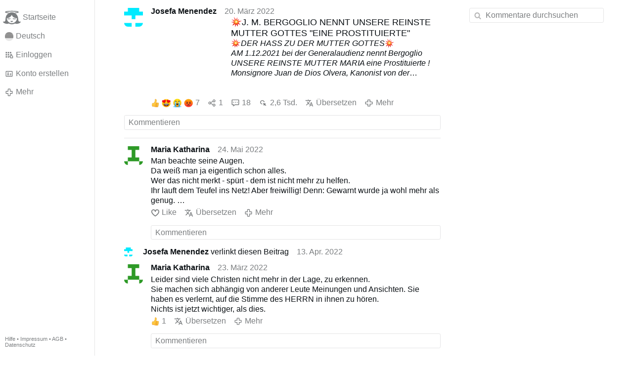

--- FILE ---
content_type: text/html; charset=utf-8
request_url: https://gloria.tv/post/FLMWvSf6HjnM427MUdnv7Yi2Y/replies
body_size: 15033
content:
<!DOCTYPE html><html lang="de"><head><meta charset="utf-8"><meta name="viewport" content="width=device-width,initial-scale=1,minimum-scale=0.5,maximum-scale=2"><meta name="language" content="de"><title>💥J. M. BERGOGLIO NENNT UNSERE REINSTE MUTTER GOTTES &quot;EINE PROSTITUIERTE&quot; – Gloria.tv</title><link rel="stylesheet" href="/style/BW6mA2BC2A2b1JaP8z7eGYx78"><script src="/script/488gHxT1zHLRAsY7sZoeGEwtr" async></script><script type="application/json">{"language":"8QDSMu97uCBR21em6jvgVCAqB","i18n":{"datetime":{"plural":"['one','other'][(n!=1)?1:0]","year-1":"letztes Jahr","year-0":"dieses Jahr","year+1":"nächstes Jahr","year-one":"vor {#} Jahr","year-other":"vor {#} Jahren","year+one":"in {#} Jahr","year+other":"in {#} Jahren","month-1":"letzten Monat","month-0":"diesen Monat","month+1":"nächsten Monat","month-one":"vor {#} Monat","month-other":"vor {#} Monaten","month+one":"in {#} Monat","month+other":"in {#} Monaten","week-1":"letzte Woche","week-0":"diese Woche","week+1":"nächste Woche","week-one":"vor {#} Woche","week-other":"vor {#} Wochen","week+one":"in {#} Woche","week+other":"in {#} Wochen","day-2":"vorgestern","day-1":"gestern","day-0":"heute","day+1":"morgen","day+2":"übermorgen","day-one":"vor {#} Tag","day-other":"vor {#} Tagen","day+one":"in {#} Tag","day+other":"in {#} Tagen","hour-0":"in dieser Stunde","hour-one":"vor {#} Stunde","hour-other":"vor {#} Stunden","hour+one":"in {#} Stunde","hour+other":"in {#} Stunden","minute-0":"in dieser Minute","minute-one":"vor {#} Minute","minute-other":"vor {#} Minuten","minute+one":"in {#} Minute","minute+other":"in {#} Minuten","second-0":"jetzt","second-one":"vor {#} Sekunde","second-other":"vor {#} Sekunden","second+one":"in {#} Sekunde","second+other":"in {#} Sekunden","sunday-1":"letzten Sonntag","sunday+1":"nächsten Sonntag","monday-1":"letzten Montag","monday+1":"nächsten Montag","tuesday-1":"letzten Dienstag","tuesday+1":"nächsten Dienstag","wednesday-1":"letzten Mittwoch","wednesday+1":"nächsten Mittwoch","thursday-1":"letzten Donnerstag","thursday+1":"nächsten Donnerstag","friday-1":"letzten Freitag","friday+1":"nächsten Freitag","saturday-1":"letzten Samstag","saturday+1":"nächsten Samstag"},"wysiwyg":{"image":"Bild einfügen","attach":"Dateien anhängen","smileys":"Smilies","link":"Link einfügen","bold":"Fett","italic":"Kursiv","underline":"Unterstrichen","striketrough":"Durchgestrichen","textcolor":"Textfarbe","backcolor":"Hintergrundfarbe","clear":"Formatierungen entfernen"}},"user":null,"synchronizer":"i9MffefB9UyTeq1pq9mIvUby6yJAyon6ezE92zKLKDzNonANBEl7EcKpfRnllfMKTnuK05xlpIz9tHot1dCzBI20WulzIAG0KeU1byOW","session":"BM8oZLyatPCIr46wrh0SNMpTMs04iSyFd31a4EX6ECGp9LXyFnNO3hUDwSkOCXZc7u7IyOCnDd8iE8x1Xubvh6vzJgxdNenaNFAkMN5a22EW","websocket":{"url":"wss://ws0001.gloria.tv/"}}</script><link rel="canonical" href="/post/FLMWvSf6HjnM427MUdnv7Yi2Y/replies"><link rel="prev" href="/post/68mhqfVjCwVG3NaXjpgbzrEs1"><link rel="next" href="/post/ABEWE2HTcFhp2xcz6JRxYBsMd"><link rel="icon" sizes="any" href="/assets/favicon.svg" type="image/svg+xml"><link rel="icon" sizes="any" href="/assets/favicon.ico"><link rel="apple-touch-icon" sizes="180x180" href="/assets/apple-touch-icon.png"><link rel="manifest" href="/assets/manifest.webmanifest"><meta name="referrer" content="origin-when-cross-origin"><meta name="robots" content="noindex"><meta name="google" content="notranslate"><meta property="og:url" content="https://gloria.tv/post/FLMWvSf6HjnM427MUdnv7Yi2Y"><meta property="og:type" content="article"><meta property="og:article:published_time" content="2022-03-20T19:24:00Z"><meta property="og:title" content="💥J. M. BERGOGLIO NENNT UNSERE REINSTE MUTTER GOTTES &quot;EINE PROSTITUIERTE&quot;"><meta property="og:image" content="https://seedus4268.gloriatv.net/storage1/z66tysna0t1oyf8qeibftw015knd04fasm8yft5?secure=vNAo_gmzjsnVS5HsBxProA&amp;expires=1763021322&amp;scale=4096"></head><body><div class="frame"><nav><ul><li><a href="/" data-load="{}"><svg xmlns="http://www.w3.org/2000/svg" viewBox="0 0 24 24" class="icon home"><use xlink:href="/icon/mascot#icon"></use></svg><svg xmlns="http://www.w3.org/2000/svg" viewBox="0 0 24 24" class="icon home"><use xlink:href="/icon/mascotinverse#icon"></use></svg>Startseite</a></li><li><a href="/languages/" data-dialog="{&quot;languages&quot;:&quot;&quot;}"><span class="figure icon"><svg xmlns="http://www.w3.org/2000/svg" style="border-radius:50%" viewBox="0 0 512 512"><path fill="#ffda44" d="M0 345l256.7-25.5L512 345v167H0z"/><path fill="#d80027" d="M0 167l255-23 257 23v178H0z"/><path fill="#333" d="M0 0h512v167H0z"/></svg></span>Deutsch</a></li><li><label for="login"><svg xmlns="http://www.w3.org/2000/svg" viewBox="0 0 24 24" class="icon"><use xlink:href="/icon/credentials#icon"></use></svg>Einloggen</label></li><li><a href="/signup/" data-load="{&quot;signup&quot;:&quot;&quot;}"><svg xmlns="http://www.w3.org/2000/svg" viewBox="0 0 24 24" class="icon"><use xlink:href="/icon/profile#icon"></use></svg>Konto erstellen</a></li><li class="dropdown"><button class="link" type="button"><svg xmlns="http://www.w3.org/2000/svg" viewBox="0 0 24 24" class="icon"><use xlink:href="/icon/more#icon"></use></svg>Mehr</button><ul><li><a href="/videos/" data-load="{&quot;videos&quot;:&quot;&quot;}"><svg xmlns="http://www.w3.org/2000/svg" viewBox="0 0 24 24" class="icon"><use xlink:href="/icon/video#icon"></use></svg>Videos</a></li><li><a href="/news/" data-load="{&quot;news&quot;:&quot;&quot;}"><svg xmlns="http://www.w3.org/2000/svg" viewBox="0 0 24 24" class="icon"><use xlink:href="/icon/story#icon"></use></svg>Artikel</a></li><li><a href="/photos/" data-load="{&quot;photos&quot;:&quot;&quot;}"><svg xmlns="http://www.w3.org/2000/svg" viewBox="0 0 24 24" class="icon"><use xlink:href="/icon/photo#icon"></use></svg>Bilder</a></li><li><a href="/albums/" data-load="{&quot;albums&quot;:&quot;&quot;}"><svg xmlns="http://www.w3.org/2000/svg" viewBox="0 0 24 24" class="icon"><use xlink:href="/icon/album#icon"></use></svg>Alben</a></li><li class="mobile"><a href="/docs/" target="_blank"><svg xmlns="http://www.w3.org/2000/svg" viewBox="0 0 24 24" class="icon"><use xlink:href="/icon/menu#icon"></use></svg>Hilfe</a></li><li class="mobile"><a href="/docs/disclosure" target="_blank"><svg xmlns="http://www.w3.org/2000/svg" viewBox="0 0 24 24" class="icon"><use xlink:href="/icon/menu#icon"></use></svg>Impressum</a></li><li class="mobile"><a href="/docs/termsconditions" target="_blank"><svg xmlns="http://www.w3.org/2000/svg" viewBox="0 0 24 24" class="icon"><use xlink:href="/icon/menu#icon"></use></svg>AGB</a></li><li class="mobile"><a href="/docs/privacypolicy" target="_blank"><svg xmlns="http://www.w3.org/2000/svg" viewBox="0 0 24 24" class="icon"><use xlink:href="/icon/menu#icon"></use></svg>Datenschutz</a></li></ul></li><li class="aside"><label for="aside"><svg xmlns="http://www.w3.org/2000/svg" viewBox="0 0 24 24" class="icon"><use xlink:href="/icon/menu#icon"></use></svg>Menü</label></li><li class="address"><address><a href="/docs/" target="_blank">Hilfe</a> • <a href="/docs/disclosure" target="_blank">Impressum</a> • <a href="/docs/termsconditions" target="_blank">AGB</a> • <a href="/docs/privacypolicy" target="_blank">Datenschutz</a></address></li></ul></nav><div class="content"><main><section class="card" data-notify="{&quot;url&quot;:&quot;ws://nf0002/&quot;,&quot;kind&quot;:&quot;post&quot;,&quot;id&quot;:&quot;FLMWvSf6HjnM427MUdnv7Yi2Y&quot;}"><div class="tile cols"><div class="col-user"><div class="identicon"><figure><div style="padding-top:100%"></div><svg xmlns="http://www.w3.org/2000/svg" viewBox="0 0 5 5"><path d="M1 0H4V1H5V2H3V3H2V2H0V1H1zM0 4H2V5H0zM3 4H5V5H3z" fill="#01eaff"/></svg><a href="/user/zaTKNBg9WUMW4ZAgNopHqjngU" data-load="{&quot;user&quot;:&quot;zaTKNBg9WUMW4ZAgNopHqjngU&quot;}" data-popup="{&quot;user&quot;:&quot;zaTKNBg9WUMW4ZAgNopHqjngU&quot;,&quot;popup&quot;:&quot;&quot;}"></a></figure></div></div><div class="col-spare"><div class="cols"><a href="/user/zaTKNBg9WUMW4ZAgNopHqjngU" class="muted" data-load="{&quot;user&quot;:&quot;zaTKNBg9WUMW4ZAgNopHqjngU&quot;}" data-popup="{&quot;user&quot;:&quot;zaTKNBg9WUMW4ZAgNopHqjngU&quot;,&quot;popup&quot;:&quot;&quot;}"><cite>Josefa Menendez</cite></a><time datetime="2022-03-20T19:24:00.713Z" title="Sonntag, 20. März 2022 14:24:00 CDT">20. März 2022</time></div><div class="tight cols"><div class="col-thumb"><figure><div style="padding-top:100%"></div><img src="https://seedus4268.gloriatv.net/storage1/z66tysna0t1oyf8qeibftw015knd04fasm8yft5?secure=vNAo_gmzjsnVS5HsBxProA&amp;expires=1763021322" width="800" height="452" alt="" loading="lazy" crossorigin="anonymous" style="width:176.991%;margin-left:-76.991%;background-color:#c67525" data-scale="{&quot;mediatype&quot;:&quot;image/avif&quot;,&quot;frames&quot;:null,&quot;focus&quot;:{&quot;left&quot;:704,&quot;top&quot;:220}}"><div class="topright"><svg xmlns="http://www.w3.org/2000/svg" viewBox="0 0 24 24" class="icon"><use xlink:href="/icon/story#icon"></use></svg></div><a href="/post/FLMWvSf6HjnM427MUdnv7Yi2Y" data-album="{&quot;post&quot;:&quot;FLMWvSf6HjnM427MUdnv7Yi2Y&quot;}"></a></figure></div><div class="col-spare"><h2><a href="/post/FLMWvSf6HjnM427MUdnv7Yi2Y" data-album="{&quot;post&quot;:&quot;FLMWvSf6HjnM427MUdnv7Yi2Y&quot;}"><img class="emoji" src="/emoji/f09f92a5" width="64" height="64" alt="💥" loading="lazy" crossorigin="anonymous">J. M. BERGOGLIO NENNT UNSERE REINSTE MUTTER GOTTES &quot;EINE PROSTITUIERTE&quot;</a></h2><p><img class="emoji" src="/emoji/f09f92a5" width="64" height="64" alt="💥" loading="lazy" crossorigin="anonymous"><span style="color:#9f0027;font-weight:bold;">DER HASS ZU DER MUTTER GOTTES</span><img class="emoji" src="/emoji/f09f92a5" width="64" height="64" alt="💥" loading="lazy" crossorigin="anonymous"><br><span style="font-weight:bold;">AM 1.12.2021 bei der Generalaudienz nennt Bergoglio UNSERE REINSTE MUTTER MARIA eine Prostituierte !<br>Monsignore Juan de Dios Olvera, Kanonist von der Gebetsstätte von Guadalupe, Mexiko erklärt genau die Blasphemie Bergoglios am 1.12.21.</span><br>13.12.21<br>Eine Gruppe von Priestern, angeführt von einem Kanoniker der Basilika von Guadalupe, <span style="font-weight:bold;">Monsignore Juan de Dios Olvera</span>, der Teil der Regierung der Basilika ist, hat eine gemeinsame Erklärung veröffentlicht, um auf Bergoglios Blasphemie hinzuweisen; und sie schließen mit der Aussage, dass sie ihm in den im Dokument angegebenen Punkten nicht gehorchen werden.<br>Diese Erklärung weist punktuell auf einige der schwerwiegenden doktrinären Unregelmäßigkeiten hin, denen der Argentinier verfallen ist; gemäß dem Lehramt und der Tradition der katholischen Kirche, die seit 2000 Jahren gelehrt und verteidigt wird.<br>Die Bedeutung dieses Themas liegt auch in der Tatsache, dass der Priester, der diese Gruppe leitet, zusammen mit …<a href="/post/FLMWvSf6HjnM427MUdnv7Yi2Y" class="toggle" data-post="{&quot;post&quot;:&quot;FLMWvSf6HjnM427MUdnv7Yi2Y&quot;}">Mehr</a></p></div></div><div class="tile cols"><label for="login" class="muted"><span class="icon" data-popup="{&quot;post&quot;:&quot;FLMWvSf6HjnM427MUdnv7Yi2Y&quot;,&quot;popup&quot;:&quot;upvote&quot;}"><img src="/icon/upvote" width="24" height="24" alt="" loading="lazy" crossorigin="anonymous"></span><span class="icon" data-popup="{&quot;post&quot;:&quot;FLMWvSf6HjnM427MUdnv7Yi2Y&quot;,&quot;popup&quot;:&quot;love&quot;}"><img src="/icon/love" width="24" height="24" alt="" loading="lazy" crossorigin="anonymous"></span><span class="icon" data-popup="{&quot;post&quot;:&quot;FLMWvSf6HjnM427MUdnv7Yi2Y&quot;,&quot;popup&quot;:&quot;sad&quot;}"><img src="/icon/sad" width="24" height="24" alt="" loading="lazy" crossorigin="anonymous"></span><span class="icon" data-popup="{&quot;post&quot;:&quot;FLMWvSf6HjnM427MUdnv7Yi2Y&quot;,&quot;popup&quot;:&quot;angry&quot;}"><img src="/icon/angry" width="24" height="24" alt="" loading="lazy" crossorigin="anonymous"></span>7</label><label for="login" class="muted" title="Teilen"><svg xmlns="http://www.w3.org/2000/svg" viewBox="0 0 24 24" class="icon"><use xlink:href="/icon/share#icon"></use></svg>1</label><a href="/post/FLMWvSf6HjnM427MUdnv7Yi2Y/replies" class="muted" data-post="{&quot;post&quot;:&quot;FLMWvSf6HjnM427MUdnv7Yi2Y&quot;,&quot;replies&quot;:&quot;&quot;}" title="Kommentare"><svg xmlns="http://www.w3.org/2000/svg" viewBox="0 0 24 24" class="icon"><use xlink:href="/icon/posting#icon"></use></svg>18</a><a href="/post/FLMWvSf6HjnM427MUdnv7Yi2Y/request/views" class="muted" data-dialog="{&quot;post&quot;:&quot;FLMWvSf6HjnM427MUdnv7Yi2Y&quot;,&quot;request&quot;:&quot;views&quot;}" title="Aufrufe"><svg xmlns="http://www.w3.org/2000/svg" viewBox="0 0 24 24" class="icon"><use xlink:href="/icon/click#icon"></use></svg>2,6 Tsd.</a><button class="muted" type="button" data-translate="{&quot;kind&quot;:&quot;post&quot;,&quot;id&quot;:&quot;FLMWvSf6HjnM427MUdnv7Yi2Y&quot;,&quot;url&quot;:&quot;https://seedus6826.gloriatv.net/?source=de&amp;target=en&quot;}"><svg xmlns="http://www.w3.org/2000/svg" viewBox="0 0 24 24" class="icon"><use xlink:href="/icon/translate#icon"></use></svg>Übersetzen</button><div class="dropdown"><button class="muted" type="button"><svg xmlns="http://www.w3.org/2000/svg" viewBox="0 0 24 24" class="icon"><use xlink:href="/icon/more#icon"></use></svg>Mehr</button><ul><li><a href="/post/FLMWvSf6HjnM427MUdnv7Yi2Y/request/complaint" data-dialog="{&quot;post&quot;:&quot;FLMWvSf6HjnM427MUdnv7Yi2Y&quot;,&quot;request&quot;:&quot;complaint&quot;}"><svg xmlns="http://www.w3.org/2000/svg" viewBox="0 0 24 24" class="icon"><use xlink:href="/icon/complaint#icon"></use></svg>Melden</a></li><li><button data-social="{&quot;url&quot;:&quot;https://gloria.tv/post/FLMWvSf6HjnM427MUdnv7Yi2Y&quot;,&quot;text&quot;:&quot;💥J. M. BERGOGLIO NENNT UNSERE REINSTE MUTTER GOTTES \&quot;EINE PROSTITUIERTE\&quot;&quot;}"><svg xmlns="http://www.w3.org/2000/svg" viewBox="0 0 24 24" class="icon"><use xlink:href="/icon/socialmedia#icon"></use></svg>Soziale Medien</button></li><li><button disabled><svg xmlns="http://www.w3.org/2000/svg" viewBox="0 0 24 24" class="icon"><use xlink:href="/icon/modify#icon"></use></svg>Beitrag ändern</button></li><li><button disabled><svg xmlns="http://www.w3.org/2000/svg" viewBox="0 0 24 24" class="icon"><use xlink:href="/icon/trash#icon"></use></svg>Beitrag entfernen</button></li></ul></div></div></div></div><label for="login" class="wysiwyg tile" data-patch="{&quot;pagination&quot;:&quot;[base64]&quot;}"><span class="contenteditable" data-placeholder="Kommentieren"></span></label></section><section class="tile" data-notify="{&quot;url&quot;:&quot;ws://nf0002/&quot;,&quot;kind&quot;:&quot;posting&quot;,&quot;id&quot;:&quot;gFN7Qy8AT6x73hvJDHeD4SKTJ&quot;}"><div class="cols"><div class="col-user"><div class="identicon"><figure><div style="padding-top:100%"></div><svg xmlns="http://www.w3.org/2000/svg" viewBox="0 0 5 5"><path d="M1 0H4V1H3V3H4V4H1V3H2V1H1zM0 4H1V5H0zM4 4H5V5H4z" fill="#2e9a27"/></svg><a href="/user/cjvJssfc4WQV2i4RRQDz8L2bb" data-load="{&quot;user&quot;:&quot;cjvJssfc4WQV2i4RRQDz8L2bb&quot;}" data-popup="{&quot;user&quot;:&quot;cjvJssfc4WQV2i4RRQDz8L2bb&quot;,&quot;popup&quot;:&quot;&quot;}"></a></figure></div></div><div class="col-spare"><div class="cols"><a href="/user/cjvJssfc4WQV2i4RRQDz8L2bb" class="muted" data-load="{&quot;user&quot;:&quot;cjvJssfc4WQV2i4RRQDz8L2bb&quot;}" data-popup="{&quot;user&quot;:&quot;cjvJssfc4WQV2i4RRQDz8L2bb&quot;,&quot;popup&quot;:&quot;&quot;}"><cite>Maria Katharina</cite></a><time datetime="2022-05-24T21:42:09.266Z" title="Dienstag, 24. Mai 2022 16:42:09 CDT">24. Mai 2022</time></div><p class="tight">Man beachte seine Augen.<br>Da weiß man ja eigentlich schon alles.<br>Wer das nicht merkt - spürt - dem ist nicht mehr zu helfen.<br>Ihr lauft dem Teufel ins Netz! Aber freiwillig! Denn: Gewarnt wurde ja wohl mehr als genug.<br>Fazit: Wer nicht hören will, muss fühlen.</p><div class="cols tight"><label for="login" class="muted"><svg xmlns="http://www.w3.org/2000/svg" viewBox="0 0 24 24" class="icon"><use xlink:href="/icon/like#icon"></use></svg>Like</label><button class="muted" type="button" data-translate="{&quot;kind&quot;:&quot;posting&quot;,&quot;id&quot;:&quot;gFN7Qy8AT6x73hvJDHeD4SKTJ&quot;,&quot;url&quot;:&quot;https://seedus6826.gloriatv.net/?source=de&amp;target=en&quot;}"><svg xmlns="http://www.w3.org/2000/svg" viewBox="0 0 24 24" class="icon"><use xlink:href="/icon/translate#icon"></use></svg>Übersetzen</button><div class="dropdown"><button class="muted" type="button"><svg xmlns="http://www.w3.org/2000/svg" viewBox="0 0 24 24" class="icon"><use xlink:href="/icon/more#icon"></use></svg>Mehr</button><ul><li><a href="/posting/gFN7Qy8AT6x73hvJDHeD4SKTJ/request/complaint" data-dialog="{&quot;posting&quot;:&quot;gFN7Qy8AT6x73hvJDHeD4SKTJ&quot;,&quot;request&quot;:&quot;complaint&quot;}"><svg xmlns="http://www.w3.org/2000/svg" viewBox="0 0 24 24" class="icon"><use xlink:href="/icon/complaint#icon"></use></svg>Melden</a></li><li><button disabled><svg xmlns="http://www.w3.org/2000/svg" viewBox="0 0 24 24" class="icon"><use xlink:href="/icon/modify#icon"></use></svg>Kommentar ändern</button></li><li><button disabled><svg xmlns="http://www.w3.org/2000/svg" viewBox="0 0 24 24" class="icon"><use xlink:href="/icon/trash#icon"></use></svg>Kommentar entfernen</button></li></ul></div></div><label for="login" class="wysiwyg tile" data-patch="{&quot;pagination&quot;:&quot;QqqZMGyKZrIu1azO9PXuSJHAljAVIYPmB5nuf3zTOzIGXpcYWLO21DfbDgFrnZkGLQkBSvJmKJuZ03NzitxsaDIdGvwG37cxK6DdvTJWzhjrnwjwwjlAQyzzrpSETQy3nA9t1ft2FzcY8&quot;}"><span class="contenteditable" data-placeholder="Kommentieren"></span></label></div></div></section><section class="tile"><div class="cols"><span class="identicon"><span class="figure"><svg xmlns="http://www.w3.org/2000/svg" viewBox="0 0 5 5"><path d="M1 0H4V1H5V2H3V3H2V2H0V1H1zM0 4H2V5H0zM3 4H5V5H3z" fill="#01eaff"/></svg></span></span><a href="/post/YkCDf2miveFJ3cZYFtydXYSEc/replies" data-post="{&quot;post&quot;:&quot;YkCDf2miveFJ3cZYFtydXYSEc&quot;,&quot;replies&quot;:&quot;&quot;}"><cite>Josefa Menendez</cite> verlinkt diesen Beitrag</a><time datetime="2022-04-13T19:39:29.404Z" title="Mittwoch, 13. April 2022 14:39:29 CDT">13. Apr. 2022</time></div></section><section class="tile" data-notify="{&quot;url&quot;:&quot;ws://nf0002/&quot;,&quot;kind&quot;:&quot;posting&quot;,&quot;id&quot;:&quot;3AWNaVCsTbmo4ANkwZgwybjEL&quot;}"><div class="cols"><div class="col-user"><div class="identicon"><figure><div style="padding-top:100%"></div><svg xmlns="http://www.w3.org/2000/svg" viewBox="0 0 5 5"><path d="M1 0H4V1H3V3H4V4H1V3H2V1H1zM0 4H1V5H0zM4 4H5V5H4z" fill="#2e9a27"/></svg><a href="/user/cjvJssfc4WQV2i4RRQDz8L2bb" data-load="{&quot;user&quot;:&quot;cjvJssfc4WQV2i4RRQDz8L2bb&quot;}" data-popup="{&quot;user&quot;:&quot;cjvJssfc4WQV2i4RRQDz8L2bb&quot;,&quot;popup&quot;:&quot;&quot;}"></a></figure></div></div><div class="col-spare"><div class="cols"><a href="/user/cjvJssfc4WQV2i4RRQDz8L2bb" class="muted" data-load="{&quot;user&quot;:&quot;cjvJssfc4WQV2i4RRQDz8L2bb&quot;}" data-popup="{&quot;user&quot;:&quot;cjvJssfc4WQV2i4RRQDz8L2bb&quot;,&quot;popup&quot;:&quot;&quot;}"><cite>Maria Katharina</cite></a><time datetime="2022-03-23T22:24:43.309Z" title="Mittwoch, 23. März 2022 17:24:43 CDT">23. März 2022</time></div><p class="tight">Leider sind viele Christen nicht mehr in der Lage, zu erkennen.<br>Sie machen sich abhängig von anderer Leute Meinungen und Ansichten. Sie haben es verlernt, auf die Stimme des HERRN in ihnen zu hören.<br>Nichts ist jetzt wichtiger, als dies.</p><div class="cols tight"><label for="login" class="muted"><span class="icon" data-popup="{&quot;posting&quot;:&quot;3AWNaVCsTbmo4ANkwZgwybjEL&quot;,&quot;popup&quot;:&quot;upvote&quot;}"><img src="/icon/upvote" width="24" height="24" alt="" loading="lazy" crossorigin="anonymous"></span>1</label><button class="muted" type="button" data-translate="{&quot;kind&quot;:&quot;posting&quot;,&quot;id&quot;:&quot;3AWNaVCsTbmo4ANkwZgwybjEL&quot;,&quot;url&quot;:&quot;https://seedus6826.gloriatv.net/?source=de&amp;target=en&quot;}"><svg xmlns="http://www.w3.org/2000/svg" viewBox="0 0 24 24" class="icon"><use xlink:href="/icon/translate#icon"></use></svg>Übersetzen</button><div class="dropdown"><button class="muted" type="button"><svg xmlns="http://www.w3.org/2000/svg" viewBox="0 0 24 24" class="icon"><use xlink:href="/icon/more#icon"></use></svg>Mehr</button><ul><li><a href="/posting/3AWNaVCsTbmo4ANkwZgwybjEL/request/complaint" data-dialog="{&quot;posting&quot;:&quot;3AWNaVCsTbmo4ANkwZgwybjEL&quot;,&quot;request&quot;:&quot;complaint&quot;}"><svg xmlns="http://www.w3.org/2000/svg" viewBox="0 0 24 24" class="icon"><use xlink:href="/icon/complaint#icon"></use></svg>Melden</a></li><li><button disabled><svg xmlns="http://www.w3.org/2000/svg" viewBox="0 0 24 24" class="icon"><use xlink:href="/icon/modify#icon"></use></svg>Kommentar ändern</button></li><li><button disabled><svg xmlns="http://www.w3.org/2000/svg" viewBox="0 0 24 24" class="icon"><use xlink:href="/icon/trash#icon"></use></svg>Kommentar entfernen</button></li></ul></div></div><label for="login" class="wysiwyg tile" data-patch="{&quot;pagination&quot;:&quot;S5kS4Wa6jvBfPKJfNsZydhIihud8fwZrY09E1mTGBndUGtGncJJMtlV1CLofiITpkJBWE2gDyrPX3yLAuLzq7YqGvx0Kmpbwf0bXlni6fzyVNP62IyAaQ9sb1p2Sd6THgrqX7r66zE0y0&quot;}"><span class="contenteditable" data-placeholder="Kommentieren"></span></label></div></div></section><section class="tile"><div class="cols"><span class="avatar"><span class="figure"><img src="https://seedus2043.gloriatv.net/storage1/yxv75t4d640q0bjjd8fyobxs7kjot35ebhnv6v5?secure=XbFc96vBt9hntT2OQ4EKxg&amp;expires=1762965774" width="220" height="314" alt="" loading="lazy" crossorigin="anonymous" style="margin-bottom:-42.727%;background-color:#dba95f" data-scale="{&quot;mediatype&quot;:&quot;image/avif&quot;,&quot;frames&quot;:null,&quot;focus&quot;:{&quot;left&quot;:106,&quot;top&quot;:78}}"></span></span><a href="/share/1wcNDBubrrXoCFv9jSubzVJvw/replies" data-post="{&quot;share&quot;:&quot;1wcNDBubrrXoCFv9jSubzVJvw&quot;,&quot;replies&quot;:&quot;&quot;}"><cite>Theresia Katharina</cite> verlinkt diesen Beitrag</a><time datetime="2022-03-22T09:21:31.52Z" title="Dienstag, 22. März 2022 04:21:31 CDT">22. März 2022</time></div></section><section class="tile" data-notify="{&quot;url&quot;:&quot;ws://nf0002/&quot;,&quot;kind&quot;:&quot;posting&quot;,&quot;id&quot;:&quot;BwLqCgZcWiao4ra41iUxmrMxc&quot;}"><div class="cols"><div class="col-user"><div class="identicon"><figure><div style="padding-top:100%"></div><svg xmlns="http://www.w3.org/2000/svg" viewBox="0 0 5 5"><path d="M1 0H4V1H5V2H3V3H2V2H0V1H1zM0 4H2V5H0zM3 4H5V5H3z" fill="#01eaff"/></svg><a href="/user/zaTKNBg9WUMW4ZAgNopHqjngU" data-load="{&quot;user&quot;:&quot;zaTKNBg9WUMW4ZAgNopHqjngU&quot;}" data-popup="{&quot;user&quot;:&quot;zaTKNBg9WUMW4ZAgNopHqjngU&quot;,&quot;popup&quot;:&quot;&quot;}"></a></figure></div></div><div class="col-spare"><div class="cols"><a href="/user/zaTKNBg9WUMW4ZAgNopHqjngU" class="muted" data-load="{&quot;user&quot;:&quot;zaTKNBg9WUMW4ZAgNopHqjngU&quot;}" data-popup="{&quot;user&quot;:&quot;zaTKNBg9WUMW4ZAgNopHqjngU&quot;,&quot;popup&quot;:&quot;&quot;}"><cite>Josefa Menendez</cite></a><time datetime="2022-03-21T15:26:21.986Z" title="Montag, 21. März 2022 10:26:21 CDT">21. März 2022</time></div><p class="tight"><span style="color:#7f001f;font-weight:bold;">Der Falsche Prophet (Bergoglio) wird wie ein lebender Heiliger betrachtet werden. Derjenige, der sich ihm entgegenstellt, wird als Ketzer angesehen werden.</span><br><a href="/go/5kUbZY46EqkKyaqniz0hTAsnBfaEvTys03ygtEammh7BFEMZ0sVvpH1RP9SEiJpVU0WveKSUzcLeNCqK7C9YXzgVcciu01cyQ2ozbWuCKF1iBYla28ZoADPia1NrMnGFprUoIz3eGWnc6Qi" rel="nofollow" target="_blank" title="http://mutterdererloesung.de/BdW/botschaften/2012/0320.htm">mutterdererloesung.de/BdW/botschaften/2012/0320.htm</a></p><div class="cols tight"><label for="login" class="muted"><span class="icon" data-popup="{&quot;posting&quot;:&quot;BwLqCgZcWiao4ra41iUxmrMxc&quot;,&quot;popup&quot;:&quot;upvote&quot;}"><img src="/icon/upvote" width="24" height="24" alt="" loading="lazy" crossorigin="anonymous"></span><span class="icon" data-popup="{&quot;posting&quot;:&quot;BwLqCgZcWiao4ra41iUxmrMxc&quot;,&quot;popup&quot;:&quot;love&quot;}"><img src="/icon/love" width="24" height="24" alt="" loading="lazy" crossorigin="anonymous"></span>2</label><button class="muted" type="button" data-translate="{&quot;kind&quot;:&quot;posting&quot;,&quot;id&quot;:&quot;BwLqCgZcWiao4ra41iUxmrMxc&quot;,&quot;url&quot;:&quot;https://seedus4268.gloriatv.net/?source=de&amp;target=en&quot;}"><svg xmlns="http://www.w3.org/2000/svg" viewBox="0 0 24 24" class="icon"><use xlink:href="/icon/translate#icon"></use></svg>Übersetzen</button><div class="dropdown"><button class="muted" type="button"><svg xmlns="http://www.w3.org/2000/svg" viewBox="0 0 24 24" class="icon"><use xlink:href="/icon/more#icon"></use></svg>Mehr</button><ul><li><a href="/posting/BwLqCgZcWiao4ra41iUxmrMxc/request/complaint" data-dialog="{&quot;posting&quot;:&quot;BwLqCgZcWiao4ra41iUxmrMxc&quot;,&quot;request&quot;:&quot;complaint&quot;}"><svg xmlns="http://www.w3.org/2000/svg" viewBox="0 0 24 24" class="icon"><use xlink:href="/icon/complaint#icon"></use></svg>Melden</a></li><li><button disabled><svg xmlns="http://www.w3.org/2000/svg" viewBox="0 0 24 24" class="icon"><use xlink:href="/icon/modify#icon"></use></svg>Kommentar ändern</button></li><li><button disabled><svg xmlns="http://www.w3.org/2000/svg" viewBox="0 0 24 24" class="icon"><use xlink:href="/icon/trash#icon"></use></svg>Kommentar entfernen</button></li></ul></div></div><label for="login" class="wysiwyg tile" data-patch="{&quot;pagination&quot;:&quot;ibVKSoz6Lh3yWTkoC7fYs9qvclcuJlFQieTfsUS0eFSqSzuadNeauem7rjiUjGrdQY6Sn9zW3DQbVixSl4RzQqpW2yF3cL9D70tIpgmlSsZdGfZAAwl5qmVivg53iNp9UWp9V8zcdNAK&quot;}"><span class="contenteditable" data-placeholder="Kommentieren"></span></label></div></div></section><section class="tile" data-notify="{&quot;url&quot;:&quot;ws://nf0001/&quot;,&quot;kind&quot;:&quot;posting&quot;,&quot;id&quot;:&quot;EwFxh8zBfUKZ1pFka2jpdaA9E&quot;}"><div class="cols"><div class="col-user"><div class="identicon"><figure><div style="padding-top:100%"></div><svg xmlns="http://www.w3.org/2000/svg" viewBox="0 0 5 5"><path d="M1 0H4V1H5V2H3V3H2V2H0V1H1zM0 4H2V5H0zM3 4H5V5H3z" fill="#01eaff"/></svg><a href="/user/zaTKNBg9WUMW4ZAgNopHqjngU" data-load="{&quot;user&quot;:&quot;zaTKNBg9WUMW4ZAgNopHqjngU&quot;}" data-popup="{&quot;user&quot;:&quot;zaTKNBg9WUMW4ZAgNopHqjngU&quot;,&quot;popup&quot;:&quot;&quot;}"></a></figure></div></div><div class="col-spare"><div class="cols"><a href="/user/zaTKNBg9WUMW4ZAgNopHqjngU" class="muted" data-load="{&quot;user&quot;:&quot;zaTKNBg9WUMW4ZAgNopHqjngU&quot;}" data-popup="{&quot;user&quot;:&quot;zaTKNBg9WUMW4ZAgNopHqjngU&quot;,&quot;popup&quot;:&quot;&quot;}"><cite>Josefa Menendez</cite></a><time datetime="2022-03-21T15:22:31.593Z" title="Montag, 21. März 2022 10:22:31 CDT">21. März 2022</time></div><p class="tight"><span style="font-weight:bold;">Die Zeit ist nahe, in der die Verfolgung Meines geliebten Stellvertreters, Papst Benedikt XVI., ihren Höhepunkt erreicht</span><br><a href="/go/1ThWRqSGkN1dtmojnmziyY2vDDdKLKO9uplG8gLbXO6yv7pcT9PzdXuMOABeqyhpbWzRa6IUYDSmyaXnKTjzHJOelYxE2XjbZGAjpg46An3ELjHy3PylQ2VduFdFNgwKEE81T1fcvL3Py1j0" rel="nofollow" target="_blank" title="http://mutterdererloesung.de/BdW/botschaften/2012/0494.htm">mutterdererloesung.de/BdW/botschaften/2012/0494.htm</a></p><div class="cols tight"><label for="login" class="muted"><svg xmlns="http://www.w3.org/2000/svg" viewBox="0 0 24 24" class="icon"><use xlink:href="/icon/like#icon"></use></svg>Like</label><button class="muted" type="button" data-translate="{&quot;kind&quot;:&quot;posting&quot;,&quot;id&quot;:&quot;EwFxh8zBfUKZ1pFka2jpdaA9E&quot;,&quot;url&quot;:&quot;https://seedus6826.gloriatv.net/?source=de&amp;target=en&quot;}"><svg xmlns="http://www.w3.org/2000/svg" viewBox="0 0 24 24" class="icon"><use xlink:href="/icon/translate#icon"></use></svg>Übersetzen</button><div class="dropdown"><button class="muted" type="button"><svg xmlns="http://www.w3.org/2000/svg" viewBox="0 0 24 24" class="icon"><use xlink:href="/icon/more#icon"></use></svg>Mehr</button><ul><li><a href="/posting/EwFxh8zBfUKZ1pFka2jpdaA9E/request/complaint" data-dialog="{&quot;posting&quot;:&quot;EwFxh8zBfUKZ1pFka2jpdaA9E&quot;,&quot;request&quot;:&quot;complaint&quot;}"><svg xmlns="http://www.w3.org/2000/svg" viewBox="0 0 24 24" class="icon"><use xlink:href="/icon/complaint#icon"></use></svg>Melden</a></li><li><button disabled><svg xmlns="http://www.w3.org/2000/svg" viewBox="0 0 24 24" class="icon"><use xlink:href="/icon/modify#icon"></use></svg>Kommentar ändern</button></li><li><button disabled><svg xmlns="http://www.w3.org/2000/svg" viewBox="0 0 24 24" class="icon"><use xlink:href="/icon/trash#icon"></use></svg>Kommentar entfernen</button></li></ul></div></div><label for="login" class="wysiwyg tile" data-patch="{&quot;pagination&quot;:&quot;Rrar0dSNSYPifKA818klqTfypmQIKvlYnMX4LrJwyKEUuvdgVwwzBcvt6AM2i75ARiQFzoa3xDyWDilbXedMG0D1XnVKtTq69fKzJfXRzyZg0XXyEC1u0RnzIDF6gJG1vy9iAlQZ9FuQm&quot;}"><span class="contenteditable" data-placeholder="Kommentieren"></span></label></div></div></section><details class="tile"><summary><span class="identicon"><span class="figure"><svg xmlns="http://www.w3.org/2000/svg" viewBox="0 0 5 5"><path d="M1 0H4V1H5V2H3V3H2V2H0V1H1zM0 4H2V5H0zM3 4H5V5H3z" fill="#01eaff"/></svg></span></span>2 weitere Kommentare von <cite>Josefa Menendez</cite></summary><div><section class="tile" data-notify="{&quot;url&quot;:&quot;ws://nf0001/&quot;,&quot;kind&quot;:&quot;posting&quot;,&quot;id&quot;:&quot;AaD2zPJX7XbF6Jro6g6zAU7tN&quot;}"><div class="cols"><div class="col-user"><div class="identicon"><figure><div style="padding-top:100%"></div><svg xmlns="http://www.w3.org/2000/svg" viewBox="0 0 5 5"><path d="M1 0H4V1H5V2H3V3H2V2H0V1H1zM0 4H2V5H0zM3 4H5V5H3z" fill="#01eaff"/></svg><a href="/user/zaTKNBg9WUMW4ZAgNopHqjngU" data-load="{&quot;user&quot;:&quot;zaTKNBg9WUMW4ZAgNopHqjngU&quot;}" data-popup="{&quot;user&quot;:&quot;zaTKNBg9WUMW4ZAgNopHqjngU&quot;,&quot;popup&quot;:&quot;&quot;}"></a></figure></div></div><div class="col-spare"><div class="cols"><a href="/user/zaTKNBg9WUMW4ZAgNopHqjngU" class="muted" data-load="{&quot;user&quot;:&quot;zaTKNBg9WUMW4ZAgNopHqjngU&quot;}" data-popup="{&quot;user&quot;:&quot;zaTKNBg9WUMW4ZAgNopHqjngU&quot;,&quot;popup&quot;:&quot;&quot;}"><cite>Josefa Menendez</cite></a><time datetime="2022-03-21T15:21:23.035Z" title="Montag, 21. März 2022 10:21:23 CDT">21. März 2022</time></div><p class="tight"><span style="color:#9f0027;font-weight:bold;">Er wird das Haupt der Neuen Welt-Religion sein. Er und der Falsche Prophet, der die „leere äußere Hülle“ der Katholischen Kirche auf Erden anführen wird, werden eng zusammenarbeiten, um alle Kinder Gottes in die Irre zu führen.</span><br><a href="/go/avPWkJYQh3S6wpyoA3zLXy56hOYWDzVTlRue0mWa5gdUvhbptxHSVBTUDXrc8qZAVurmMfwoNncGN3WYH4F443UVhMovl4KVhlIDsXKRXKUov4HpyPADPi8eMSiU5kAAECzUlytQx18P6Yu" rel="nofollow" target="_blank" title="http://mutterdererloesung.de/BdW/botschaften/2012/0499.htm">mutterdererloesung.de/BdW/botschaften/2012/0499.htm</a></p><div class="cols tight"><label for="login" class="muted"><svg xmlns="http://www.w3.org/2000/svg" viewBox="0 0 24 24" class="icon"><use xlink:href="/icon/like#icon"></use></svg>Like</label><button class="muted" type="button" data-translate="{&quot;kind&quot;:&quot;posting&quot;,&quot;id&quot;:&quot;AaD2zPJX7XbF6Jro6g6zAU7tN&quot;,&quot;url&quot;:&quot;https://seedus4268.gloriatv.net/?source=de&amp;target=en&quot;}"><svg xmlns="http://www.w3.org/2000/svg" viewBox="0 0 24 24" class="icon"><use xlink:href="/icon/translate#icon"></use></svg>Übersetzen</button><div class="dropdown"><button class="muted" type="button"><svg xmlns="http://www.w3.org/2000/svg" viewBox="0 0 24 24" class="icon"><use xlink:href="/icon/more#icon"></use></svg>Mehr</button><ul><li><a href="/posting/AaD2zPJX7XbF6Jro6g6zAU7tN/request/complaint" data-dialog="{&quot;posting&quot;:&quot;AaD2zPJX7XbF6Jro6g6zAU7tN&quot;,&quot;request&quot;:&quot;complaint&quot;}"><svg xmlns="http://www.w3.org/2000/svg" viewBox="0 0 24 24" class="icon"><use xlink:href="/icon/complaint#icon"></use></svg>Melden</a></li><li><button disabled><svg xmlns="http://www.w3.org/2000/svg" viewBox="0 0 24 24" class="icon"><use xlink:href="/icon/modify#icon"></use></svg>Kommentar ändern</button></li><li><button disabled><svg xmlns="http://www.w3.org/2000/svg" viewBox="0 0 24 24" class="icon"><use xlink:href="/icon/trash#icon"></use></svg>Kommentar entfernen</button></li></ul></div></div><label for="login" class="wysiwyg tile" data-patch="{&quot;pagination&quot;:&quot;Yfag0NCx6Yhj9RkxhurmBs9hX9Zci3zcN63fA2raJzqCdIjoJdFuzc44mp9LMBCYzanRAR0S4YvvX8e7QWRcJKj4Lp4NvYOx8DWtJ9Ie0MgZ6wpnI4P6Jx7rM7VqnIiPfBAt19kBLfLG&quot;}"><span class="contenteditable" data-placeholder="Kommentieren"></span></label></div></div></section><section class="tile" data-notify="{&quot;url&quot;:&quot;ws://nf0001/&quot;,&quot;kind&quot;:&quot;posting&quot;,&quot;id&quot;:&quot;DBVKZuANUDGv4fPvUXAbpKSYM&quot;}"><div class="cols"><div class="col-user"><div class="identicon"><figure><div style="padding-top:100%"></div><svg xmlns="http://www.w3.org/2000/svg" viewBox="0 0 5 5"><path d="M1 0H4V1H5V2H3V3H2V2H0V1H1zM0 4H2V5H0zM3 4H5V5H3z" fill="#01eaff"/></svg><a href="/user/zaTKNBg9WUMW4ZAgNopHqjngU" data-load="{&quot;user&quot;:&quot;zaTKNBg9WUMW4ZAgNopHqjngU&quot;}" data-popup="{&quot;user&quot;:&quot;zaTKNBg9WUMW4ZAgNopHqjngU&quot;,&quot;popup&quot;:&quot;&quot;}"></a></figure></div></div><div class="col-spare"><div class="cols"><a href="/user/zaTKNBg9WUMW4ZAgNopHqjngU" class="muted" data-load="{&quot;user&quot;:&quot;zaTKNBg9WUMW4ZAgNopHqjngU&quot;}" data-popup="{&quot;user&quot;:&quot;zaTKNBg9WUMW4ZAgNopHqjngU&quot;,&quot;popup&quot;:&quot;&quot;}"><cite>Josefa Menendez</cite></a><time datetime="2022-03-21T15:19:40.667Z" title="Montag, 21. März 2022 10:19:40 CDT">21. März 2022</time></div><p class="tight"><span style="font-weight:bold;">Wenn sich ein tapferer, gottgeweihter Diener dafür entscheidet, aufzustehen und die Wahrheit Meiner Lehren zu verteidigen, dann hat dieser schwer zu leiden.</span><br><a href="/go/3Jum2wPOVIgFd1n3Onv7ZDA541wPb8xZN3sPTuPanm3P5YKOLBtMz2yR9zAI4yBo1lFjNMsMzcEnp7FEACbzyJ16CkF0L7iphsRAlsQIqp5rKXaz3hCgnlhjaAbF3ENheLRAgDTYzp5sI4A" rel="nofollow" target="_blank" title="http://mutterdererloesung.de/BdW/botschaften/2012/0399.htm">mutterdererloesung.de/BdW/botschaften/2012/0399.htm</a></p><div class="cols tight"><label for="login" class="muted"><svg xmlns="http://www.w3.org/2000/svg" viewBox="0 0 24 24" class="icon"><use xlink:href="/icon/like#icon"></use></svg>Like</label><button class="muted" type="button" data-translate="{&quot;kind&quot;:&quot;posting&quot;,&quot;id&quot;:&quot;DBVKZuANUDGv4fPvUXAbpKSYM&quot;,&quot;url&quot;:&quot;https://seedus6826.gloriatv.net/?source=de&amp;target=en&quot;}"><svg xmlns="http://www.w3.org/2000/svg" viewBox="0 0 24 24" class="icon"><use xlink:href="/icon/translate#icon"></use></svg>Übersetzen</button><div class="dropdown"><button class="muted" type="button"><svg xmlns="http://www.w3.org/2000/svg" viewBox="0 0 24 24" class="icon"><use xlink:href="/icon/more#icon"></use></svg>Mehr</button><ul><li><a href="/posting/DBVKZuANUDGv4fPvUXAbpKSYM/request/complaint" data-dialog="{&quot;posting&quot;:&quot;DBVKZuANUDGv4fPvUXAbpKSYM&quot;,&quot;request&quot;:&quot;complaint&quot;}"><svg xmlns="http://www.w3.org/2000/svg" viewBox="0 0 24 24" class="icon"><use xlink:href="/icon/complaint#icon"></use></svg>Melden</a></li><li><button disabled><svg xmlns="http://www.w3.org/2000/svg" viewBox="0 0 24 24" class="icon"><use xlink:href="/icon/modify#icon"></use></svg>Kommentar ändern</button></li><li><button disabled><svg xmlns="http://www.w3.org/2000/svg" viewBox="0 0 24 24" class="icon"><use xlink:href="/icon/trash#icon"></use></svg>Kommentar entfernen</button></li></ul></div></div><label for="login" class="wysiwyg tile" data-patch="{&quot;pagination&quot;:&quot;vfVUQhDD8uLY0WmtGWIMUysieubt5xV860u0Btu3bdTRaw1w4Xnx9j5b8mLDRGA4yinnnS1HroyyYOuzcAkkkC6ReUPq206TGtqzycwMoFwTyeqX6pYQPuzTlLPd4kJkmn1dodh0lMro0&quot;}"><span class="contenteditable" data-placeholder="Kommentieren"></span></label></div></div></section></div></details><section class="tile" data-notify="{&quot;url&quot;:&quot;ws://nf0001/&quot;,&quot;kind&quot;:&quot;posting&quot;,&quot;id&quot;:&quot;yjKSrCNP2HKT1AWg88Q9vNUuA&quot;}"><div class="cols"><div class="col-user"><div class="identicon"><figure><div style="padding-top:100%"></div><svg xmlns="http://www.w3.org/2000/svg" viewBox="0 0 5 5"><path d="M2 0H3V1H2zM1 1H2V2H1zM3 1H4V2H3zM1 3H4V4H5V5H3V4H2V5H0V4H1z" fill="#ffa4ff"/></svg><a href="/user/8A9ah8a6fZKp4XafJjUzSn9Tc" data-load="{&quot;user&quot;:&quot;8A9ah8a6fZKp4XafJjUzSn9Tc&quot;}" data-popup="{&quot;user&quot;:&quot;8A9ah8a6fZKp4XafJjUzSn9Tc&quot;,&quot;popup&quot;:&quot;&quot;}"></a></figure></div></div><div class="col-spare"><div class="cols"><a href="/user/8A9ah8a6fZKp4XafJjUzSn9Tc" class="muted" data-load="{&quot;user&quot;:&quot;8A9ah8a6fZKp4XafJjUzSn9Tc&quot;}" data-popup="{&quot;user&quot;:&quot;8A9ah8a6fZKp4XafJjUzSn9Tc&quot;,&quot;popup&quot;:&quot;&quot;}"><cite>Stelzer</cite></a><time datetime="2022-03-21T13:25:30.796Z" title="Montag, 21. März 2022 08:25:30 CDT">21. März 2022</time></div><p class="tight">Ja wirklich unfassbar. Bergolio könnte im Petersdom mit einer Frau nackt tanzen aber diese Priester würden es wieder ignorieren wie die Schandtaten Schönborns im Wiener Dom</p><div class="cols tight"><label for="login" class="muted"><span class="icon" data-popup="{&quot;posting&quot;:&quot;yjKSrCNP2HKT1AWg88Q9vNUuA&quot;,&quot;popup&quot;:&quot;upvote&quot;}"><img src="/icon/upvote" width="24" height="24" alt="" loading="lazy" crossorigin="anonymous"></span>1</label><button class="muted" type="button" data-translate="{&quot;kind&quot;:&quot;posting&quot;,&quot;id&quot;:&quot;yjKSrCNP2HKT1AWg88Q9vNUuA&quot;,&quot;url&quot;:&quot;https://seedus4268.gloriatv.net/?source=de&amp;target=en&quot;}"><svg xmlns="http://www.w3.org/2000/svg" viewBox="0 0 24 24" class="icon"><use xlink:href="/icon/translate#icon"></use></svg>Übersetzen</button><div class="dropdown"><button class="muted" type="button"><svg xmlns="http://www.w3.org/2000/svg" viewBox="0 0 24 24" class="icon"><use xlink:href="/icon/more#icon"></use></svg>Mehr</button><ul><li><a href="/posting/yjKSrCNP2HKT1AWg88Q9vNUuA/request/complaint" data-dialog="{&quot;posting&quot;:&quot;yjKSrCNP2HKT1AWg88Q9vNUuA&quot;,&quot;request&quot;:&quot;complaint&quot;}"><svg xmlns="http://www.w3.org/2000/svg" viewBox="0 0 24 24" class="icon"><use xlink:href="/icon/complaint#icon"></use></svg>Melden</a></li><li><button disabled><svg xmlns="http://www.w3.org/2000/svg" viewBox="0 0 24 24" class="icon"><use xlink:href="/icon/modify#icon"></use></svg>Kommentar ändern</button></li><li><button disabled><svg xmlns="http://www.w3.org/2000/svg" viewBox="0 0 24 24" class="icon"><use xlink:href="/icon/trash#icon"></use></svg>Kommentar entfernen</button></li></ul></div></div><label for="login" class="wysiwyg tile" data-patch="{&quot;pagination&quot;:&quot;m5sypwj3wQfNyRpkepEXftTjuXR6tIS0Pd8hQdffVknOJKJSVlApEwf1r5EaX4cgIoD8TrulFvThor4TEovskWx9irAusTOVd0HEEy69mPMTDwnzBURNunBxu18icNsD6p4Ywj3hxHlW&quot;}"><span class="contenteditable" data-placeholder="Kommentieren"></span></label></div></div></section><section class="tile" data-notify="{&quot;url&quot;:&quot;ws://nf0003/&quot;,&quot;kind&quot;:&quot;posting&quot;,&quot;id&quot;:&quot;VFUZ76NRnzzT2CsgKRhvNxLW2&quot;}"><div class="cols"><div class="col-user"><div class="avatar"><figure><div style="padding-top:100%"></div><img src="https://seedus0275.gloriatv.net/storage1/3m34vxzceu2oey4m8zxxgxm1xl69wywwa99kfl6?secure=ak77YiH_yEzsLhKW8oMocg&amp;expires=1762969382" width="3456" height="4608" alt="" loading="lazy" crossorigin="anonymous" style="margin-top:-33.333%;background-color:#a7a395" data-scale="{&quot;mediatype&quot;:&quot;image/avif&quot;,&quot;frames&quot;:null,&quot;focus&quot;:{&quot;left&quot;:1307,&quot;top&quot;:3539}}"><a href="/user/QdARAfSN8Xw34NVLPLeZ3m7k7" data-load="{&quot;user&quot;:&quot;QdARAfSN8Xw34NVLPLeZ3m7k7&quot;}" data-popup="{&quot;user&quot;:&quot;QdARAfSN8Xw34NVLPLeZ3m7k7&quot;,&quot;popup&quot;:&quot;&quot;}"></a></figure></div></div><div class="col-spare"><div class="cols"><a href="/user/QdARAfSN8Xw34NVLPLeZ3m7k7" class="muted" data-load="{&quot;user&quot;:&quot;QdARAfSN8Xw34NVLPLeZ3m7k7&quot;}" data-popup="{&quot;user&quot;:&quot;QdARAfSN8Xw34NVLPLeZ3m7k7&quot;,&quot;popup&quot;:&quot;&quot;}"><cite>alfredus</cite></a><time datetime="2022-03-21T10:02:52.503Z" title="Montag, 21. März 2022 05:02:52 CDT">21. März 2022</time></div><p class="tight"><span style="font-weight:bold;">Bergoglio, der Franziskus, ist gesandt worden, um die Kirche Gottes zu zerstören ! Er macht es so geschickt, dass es noch viele glauben, er sei der rechtmäßige Papst, wird doch in jeder Hl. Messe für ihn gebetet ! Dass er im Hause Gottes in Rom, in aller Öffentlichkeit eine heidnische Göttin verehrt und Gott damit beleidigt hat, wird von der Christenheit nicht weiter beanstandet und so regt sich kein Protest !</span> Soweit sind wir Christen schon verkommen, verschlafen, müde, unwissend, lau und im Trott der Hl Messe. So kann <span style="font-weight:bold;">Gott keine Freude</span> an uns haben, aber er läßt es vorerst milde wehen : <span style="font-weight:bold;">... Umweltkatastrophen, Corona und Krieg !</span> Es sind noch milde Wehen, die Stürme kommen erst noch !</p><div class="cols tight"><label for="login" class="muted"><span class="icon" data-popup="{&quot;posting&quot;:&quot;VFUZ76NRnzzT2CsgKRhvNxLW2&quot;,&quot;popup&quot;:&quot;upvote&quot;}"><img src="/icon/upvote" width="24" height="24" alt="" loading="lazy" crossorigin="anonymous"></span>2</label><button class="muted" type="button" data-translate="{&quot;kind&quot;:&quot;posting&quot;,&quot;id&quot;:&quot;VFUZ76NRnzzT2CsgKRhvNxLW2&quot;,&quot;url&quot;:&quot;https://seedus4268.gloriatv.net/?source=de&amp;target=en&quot;}"><svg xmlns="http://www.w3.org/2000/svg" viewBox="0 0 24 24" class="icon"><use xlink:href="/icon/translate#icon"></use></svg>Übersetzen</button><div class="dropdown"><button class="muted" type="button"><svg xmlns="http://www.w3.org/2000/svg" viewBox="0 0 24 24" class="icon"><use xlink:href="/icon/more#icon"></use></svg>Mehr</button><ul><li><a href="/posting/VFUZ76NRnzzT2CsgKRhvNxLW2/request/complaint" data-dialog="{&quot;posting&quot;:&quot;VFUZ76NRnzzT2CsgKRhvNxLW2&quot;,&quot;request&quot;:&quot;complaint&quot;}"><svg xmlns="http://www.w3.org/2000/svg" viewBox="0 0 24 24" class="icon"><use xlink:href="/icon/complaint#icon"></use></svg>Melden</a></li><li><button disabled><svg xmlns="http://www.w3.org/2000/svg" viewBox="0 0 24 24" class="icon"><use xlink:href="/icon/modify#icon"></use></svg>Kommentar ändern</button></li><li><button disabled><svg xmlns="http://www.w3.org/2000/svg" viewBox="0 0 24 24" class="icon"><use xlink:href="/icon/trash#icon"></use></svg>Kommentar entfernen</button></li></ul></div></div><label for="login" class="wysiwyg tile" data-patch="{&quot;pagination&quot;:&quot;wB6NWA5dMUZTaEO0sWowAUxZoZqhFZNwk5otNKgeDdhApcGHyZ1LgzX3Aefy0dzKMBKKHcZzLM4MKxLcs3gIBjoIYM2yy1YuGt7H9HHyoh1PcOHUISjOShXumTEX7uZfqQEGu4vbIAzjW&quot;}"><span class="contenteditable" data-placeholder="Kommentieren"></span></label></div></div></section><section class="tile" data-notify="{&quot;url&quot;:&quot;ws://nf0001/&quot;,&quot;kind&quot;:&quot;posting&quot;,&quot;id&quot;:&quot;sVSjoCDErMtj31h1ijnSznXSE&quot;}"><div class="cols"><div class="col-user"><div class="identicon"><figure><div style="padding-top:100%"></div><svg xmlns="http://www.w3.org/2000/svg" viewBox="0 0 5 5"><path d="M1 0H4V1H5V3H4V4H5V5H0V4H1V3H0V1H1zM2 1V4H3V1z" fill="#206324"/></svg><a href="/user/SFLNXQNtRS122x2123sCBV6jn" data-load="{&quot;user&quot;:&quot;SFLNXQNtRS122x2123sCBV6jn&quot;}" data-popup="{&quot;user&quot;:&quot;SFLNXQNtRS122x2123sCBV6jn&quot;,&quot;popup&quot;:&quot;&quot;}"></a></figure></div></div><div class="col-spare"><div class="cols"><a href="/user/SFLNXQNtRS122x2123sCBV6jn" class="muted" data-load="{&quot;user&quot;:&quot;SFLNXQNtRS122x2123sCBV6jn&quot;}" data-popup="{&quot;user&quot;:&quot;SFLNXQNtRS122x2123sCBV6jn&quot;,&quot;popup&quot;:&quot;&quot;}"><cite>Ein Priester</cite></a><time datetime="2022-03-21T08:53:44.406Z" title="Montag, 21. März 2022 03:53:44 CDT">21. März 2022</time></div><p class="tight">Es ist erschreckend wie viele nach wie vor glauben Bergoglio sei der rechtmässige Nachfolger Papst Benedikt XVI. Selbst unter uns Klerikern hat es deswegen eine Spaltung gegeben und vernünftige Diskussionen sind unmöglich. Möge Gottes Gerechtigkeit das wahre Gesicht dieses falschen Propheten bald zeigen, doch vielleicht stehen wir kurz davor</p><div class="cols tight"><label for="login" class="muted"><span class="icon" data-popup="{&quot;posting&quot;:&quot;sVSjoCDErMtj31h1ijnSznXSE&quot;,&quot;popup&quot;:&quot;upvote&quot;}"><img src="/icon/upvote" width="24" height="24" alt="" loading="lazy" crossorigin="anonymous"></span>2</label><button class="muted" type="button" data-translate="{&quot;kind&quot;:&quot;posting&quot;,&quot;id&quot;:&quot;sVSjoCDErMtj31h1ijnSznXSE&quot;,&quot;url&quot;:&quot;https://seedus4268.gloriatv.net/?source=de&amp;target=en&quot;}"><svg xmlns="http://www.w3.org/2000/svg" viewBox="0 0 24 24" class="icon"><use xlink:href="/icon/translate#icon"></use></svg>Übersetzen</button><div class="dropdown"><button class="muted" type="button"><svg xmlns="http://www.w3.org/2000/svg" viewBox="0 0 24 24" class="icon"><use xlink:href="/icon/more#icon"></use></svg>Mehr</button><ul><li><a href="/posting/sVSjoCDErMtj31h1ijnSznXSE/request/complaint" data-dialog="{&quot;posting&quot;:&quot;sVSjoCDErMtj31h1ijnSznXSE&quot;,&quot;request&quot;:&quot;complaint&quot;}"><svg xmlns="http://www.w3.org/2000/svg" viewBox="0 0 24 24" class="icon"><use xlink:href="/icon/complaint#icon"></use></svg>Melden</a></li><li><button disabled><svg xmlns="http://www.w3.org/2000/svg" viewBox="0 0 24 24" class="icon"><use xlink:href="/icon/modify#icon"></use></svg>Kommentar ändern</button></li><li><button disabled><svg xmlns="http://www.w3.org/2000/svg" viewBox="0 0 24 24" class="icon"><use xlink:href="/icon/trash#icon"></use></svg>Kommentar entfernen</button></li></ul></div></div><label for="login" class="wysiwyg tile" data-patch="{&quot;pagination&quot;:&quot;5FRyz30pljBQHaHq8Vj6j26a84CzPM9uSpQ4zfyCRBOwoVvzd2zxenxYCRtyXee70SflIMDV0Ox3B0SqK6DLCXdykSyaZi6AzaB4XzStHiSerFpdhSlF9UiQDOQbrrUpPdnnMA8xtk4yq&quot;}"><span class="contenteditable" data-placeholder="Kommentieren"></span></label></div></div></section><section class="tile" data-notify="{&quot;url&quot;:&quot;ws://nf0003/&quot;,&quot;kind&quot;:&quot;posting&quot;,&quot;id&quot;:&quot;9QhYzyKpmYjj49WqkXicr4gsd&quot;}"><div class="cols"><div class="col-user"><div class="identicon"><figure><div style="padding-top:100%"></div><svg xmlns="http://www.w3.org/2000/svg" viewBox="0 0 5 5"><path d="M1 0H4V1H5V2H3V3H2V2H0V1H1zM0 4H2V5H0zM3 4H5V5H3z" fill="#01eaff"/></svg><a href="/user/zaTKNBg9WUMW4ZAgNopHqjngU" data-load="{&quot;user&quot;:&quot;zaTKNBg9WUMW4ZAgNopHqjngU&quot;}" data-popup="{&quot;user&quot;:&quot;zaTKNBg9WUMW4ZAgNopHqjngU&quot;,&quot;popup&quot;:&quot;&quot;}"></a></figure></div></div><div class="col-spare"><div class="cols"><a href="/user/zaTKNBg9WUMW4ZAgNopHqjngU" class="muted" data-load="{&quot;user&quot;:&quot;zaTKNBg9WUMW4ZAgNopHqjngU&quot;}" data-popup="{&quot;user&quot;:&quot;zaTKNBg9WUMW4ZAgNopHqjngU&quot;,&quot;popup&quot;:&quot;&quot;}"><cite>Josefa Menendez</cite></a><time datetime="2022-03-20T23:50:55.762Z" title="Sonntag, 20. März 2022 18:50:55 CDT">20. März 2022</time></div><p class="tight"><img class="emoji" src="/emoji/f09f92a5" width="64" height="64" alt="💥" loading="lazy" crossorigin="anonymous"><span style="color:#bf002f;">Taylor Marshall beschuldigt Franziskus, „Häresie“ zu lehren, und deutet an, dass er möglicherweise kein Papst ist</span><br><img class="emoji" src="/emoji/f09f92a5" width="64" height="64" alt="💥" loading="lazy" crossorigin="anonymous"><a href="/post/nhEAesQQSnFi3qoiTaief41ts" data-post="{&quot;post&quot;:&quot;nhEAesQQSnFi3qoiTaief41ts&quot;}" data-popup="{&quot;post&quot;:&quot;nhEAesQQSnFi3qoiTaief41ts&quot;,&quot;popup&quot;:&quot;&quot;}">Taylor Marshall beschuldigt Franziskus, „Häresie“ zu lehren, und deutet an, dass er möglicherweise…</a></p><div class="cols tight"><label for="login" class="muted"><svg xmlns="http://www.w3.org/2000/svg" viewBox="0 0 24 24" class="icon"><use xlink:href="/icon/like#icon"></use></svg>Like</label><button class="muted" type="button" data-translate="{&quot;kind&quot;:&quot;posting&quot;,&quot;id&quot;:&quot;9QhYzyKpmYjj49WqkXicr4gsd&quot;,&quot;url&quot;:&quot;https://seedus6826.gloriatv.net/?source=de&amp;target=en&quot;}"><svg xmlns="http://www.w3.org/2000/svg" viewBox="0 0 24 24" class="icon"><use xlink:href="/icon/translate#icon"></use></svg>Übersetzen</button><div class="dropdown"><button class="muted" type="button"><svg xmlns="http://www.w3.org/2000/svg" viewBox="0 0 24 24" class="icon"><use xlink:href="/icon/more#icon"></use></svg>Mehr</button><ul><li><a href="/posting/9QhYzyKpmYjj49WqkXicr4gsd/request/complaint" data-dialog="{&quot;posting&quot;:&quot;9QhYzyKpmYjj49WqkXicr4gsd&quot;,&quot;request&quot;:&quot;complaint&quot;}"><svg xmlns="http://www.w3.org/2000/svg" viewBox="0 0 24 24" class="icon"><use xlink:href="/icon/complaint#icon"></use></svg>Melden</a></li><li><button disabled><svg xmlns="http://www.w3.org/2000/svg" viewBox="0 0 24 24" class="icon"><use xlink:href="/icon/modify#icon"></use></svg>Kommentar ändern</button></li><li><button disabled><svg xmlns="http://www.w3.org/2000/svg" viewBox="0 0 24 24" class="icon"><use xlink:href="/icon/trash#icon"></use></svg>Kommentar entfernen</button></li></ul></div></div><label for="login" class="wysiwyg tile" data-patch="{&quot;pagination&quot;:&quot;HPUjRIHGPbbVxcTk49ORGL9MDt7FQuxsR2Jwbp3EyMaz4Rd2MVSZvxHtyjaqfBAFEhGu2FBXr0pyRFeTHsfj1DRrAT2zIFM6u3uOIne8EHVTzQsLT8B1qCsXDEKK0i4RnY4IKz310HDQ&quot;}"><span class="contenteditable" data-placeholder="Kommentieren"></span></label></div></div></section><section class="tile" data-notify="{&quot;url&quot;:&quot;ws://nf0001/&quot;,&quot;kind&quot;:&quot;posting&quot;,&quot;id&quot;:&quot;ghQikRbKEqqe6ZFgbbaZ3ZVR7&quot;}"><div class="cols"><div class="col-user"><div class="avatar"><figure><div style="padding-top:100%"></div><img src="https://seedus2043.gloriatv.net/storage1/wf03izg1fboeu5teb2odj14oskdyo1znqcd22g5?secure=dG2N1s5xufFSYWHVCfUZNA&amp;expires=1762958547" width="205" height="211" alt="" loading="lazy" crossorigin="anonymous" style="margin-bottom:-2.927%;background-color:#c1262d" data-scale="{&quot;mediatype&quot;:&quot;image/avif&quot;,&quot;frames&quot;:null,&quot;focus&quot;:{&quot;left&quot;:117,&quot;top&quot;:41}}"><a href="/user/FddarnhmahyS2m4qJXqKBhemt" data-load="{&quot;user&quot;:&quot;FddarnhmahyS2m4qJXqKBhemt&quot;}" data-popup="{&quot;user&quot;:&quot;FddarnhmahyS2m4qJXqKBhemt&quot;,&quot;popup&quot;:&quot;&quot;}"></a></figure></div></div><div class="col-spare"><div class="cols"><a href="/user/FddarnhmahyS2m4qJXqKBhemt" class="muted" data-load="{&quot;user&quot;:&quot;FddarnhmahyS2m4qJXqKBhemt&quot;}" data-popup="{&quot;user&quot;:&quot;FddarnhmahyS2m4qJXqKBhemt&quot;,&quot;popup&quot;:&quot;&quot;}"><cite>geringstes Rädchen</cite></a><time datetime="2022-03-20T21:04:55.805Z" title="Sonntag, 20. März 2022 16:04:55 CDT">20. März 2022</time></div><p class="tight">Papst Bergoglio äußerte eine <span style="text-decoration:underline;">Gotteslästerung gegen die Heiligkeit Mariä</span>, indem er fälschlicherweise behauptete, dass durch ihre Venen heidnisches Blut fließe und dass sie dieses verseuchte Blut ihrem Sohn über-tragen hätte.<br><span style="color:#ff003f;">MEHR - siehe HIER:</span><br><a href="/go/[base64]" rel="nofollow" target="_blank" title="https://herzjesuwegzehrungderrestarmee.jimdofree.com/beitr%C3%A4ge-von-dr-galat/beitr%C3%A4ge-von-01-47/#beitragnr.19">Nein! Durch die Venen Jesu fließt kein heidnisches Blut</a><br>(Beiträge im Andenken an Dr. Galat)</p><div class="cols tight"><label for="login" class="muted"><span class="icon" data-popup="{&quot;posting&quot;:&quot;ghQikRbKEqqe6ZFgbbaZ3ZVR7&quot;,&quot;popup&quot;:&quot;upvote&quot;}"><img src="/icon/upvote" width="24" height="24" alt="" loading="lazy" crossorigin="anonymous"></span>1</label><button class="muted" type="button" data-translate="{&quot;kind&quot;:&quot;posting&quot;,&quot;id&quot;:&quot;ghQikRbKEqqe6ZFgbbaZ3ZVR7&quot;,&quot;url&quot;:&quot;https://seedus4268.gloriatv.net/?source=de&amp;target=en&quot;}"><svg xmlns="http://www.w3.org/2000/svg" viewBox="0 0 24 24" class="icon"><use xlink:href="/icon/translate#icon"></use></svg>Übersetzen</button><div class="dropdown"><button class="muted" type="button"><svg xmlns="http://www.w3.org/2000/svg" viewBox="0 0 24 24" class="icon"><use xlink:href="/icon/more#icon"></use></svg>Mehr</button><ul><li><a href="/posting/ghQikRbKEqqe6ZFgbbaZ3ZVR7/request/complaint" data-dialog="{&quot;posting&quot;:&quot;ghQikRbKEqqe6ZFgbbaZ3ZVR7&quot;,&quot;request&quot;:&quot;complaint&quot;}"><svg xmlns="http://www.w3.org/2000/svg" viewBox="0 0 24 24" class="icon"><use xlink:href="/icon/complaint#icon"></use></svg>Melden</a></li><li><button disabled><svg xmlns="http://www.w3.org/2000/svg" viewBox="0 0 24 24" class="icon"><use xlink:href="/icon/modify#icon"></use></svg>Kommentar ändern</button></li><li><button disabled><svg xmlns="http://www.w3.org/2000/svg" viewBox="0 0 24 24" class="icon"><use xlink:href="/icon/trash#icon"></use></svg>Kommentar entfernen</button></li></ul></div></div><label for="login" class="wysiwyg tile" data-patch="{&quot;pagination&quot;:&quot;LJo7I9eOZRsRmAJpmxz7XoFzVAa8jDCOodmzpbJwWkyulhbk6Ivv4BQqdU0o7FsSZ1GBOtUrhdrNuccYG612IrBCy7gM6qBjMqiQsbbHMn89Qx7g6KLnblTyc8oRldyzaYJgA8U1oTvf&quot;}"><span class="contenteditable" data-placeholder="Kommentieren"></span></label></div></div></section><section class="tile" data-notify="{&quot;url&quot;:&quot;ws://nf0001/&quot;,&quot;kind&quot;:&quot;posting&quot;,&quot;id&quot;:&quot;2TBkRWSh81M3Bdix91jPG7Bhg&quot;}"><div class="cols"><div class="col-user"><div class="identicon"><figure><div style="padding-top:100%"></div><svg xmlns="http://www.w3.org/2000/svg" viewBox="0 0 5 5"><path d="M1 0H4V1H5V2H3V3H2V2H0V1H1zM0 4H2V5H0zM3 4H5V5H3z" fill="#01eaff"/></svg><a href="/user/zaTKNBg9WUMW4ZAgNopHqjngU" data-load="{&quot;user&quot;:&quot;zaTKNBg9WUMW4ZAgNopHqjngU&quot;}" data-popup="{&quot;user&quot;:&quot;zaTKNBg9WUMW4ZAgNopHqjngU&quot;,&quot;popup&quot;:&quot;&quot;}"></a></figure></div></div><div class="col-spare"><div class="cols"><a href="/user/zaTKNBg9WUMW4ZAgNopHqjngU" class="muted" data-load="{&quot;user&quot;:&quot;zaTKNBg9WUMW4ZAgNopHqjngU&quot;}" data-popup="{&quot;user&quot;:&quot;zaTKNBg9WUMW4ZAgNopHqjngU&quot;,&quot;popup&quot;:&quot;&quot;}"><cite>Josefa Menendez</cite></a><time datetime="2022-03-20T21:04:31.985Z" title="Sonntag, 20. März 2022 16:04:31 CDT">20. März 2022</time></div><p class="tight"><img class="emoji" src="/emoji/f09f92a5" width="64" height="64" alt="💥" loading="lazy" crossorigin="anonymous"><span style="color:#bf002f;">DIE INSZENIERUNG DER RUSSLANDS WEIHE: Das wahre Ziel Bergoglios</span><br><a href="/post/nFfRRKWn8xES4p2nLPCKwPbZ7" data-post="{&quot;post&quot;:&quot;nFfRRKWn8xES4p2nLPCKwPbZ7&quot;}" data-popup="{&quot;post&quot;:&quot;nFfRRKWn8xES4p2nLPCKwPbZ7&quot;,&quot;popup&quot;:&quot;&quot;}"><img class="emoji" src="/emoji/f09f92a5" width="64" height="64" alt="💥" loading="lazy" crossorigin="anonymous">DIE INSZENIERUNG DER RUSSLANDS WEIHE: Das wahre Ziel Bergoglios</a></p><div class="cols tight"><label for="login" class="muted"><svg xmlns="http://www.w3.org/2000/svg" viewBox="0 0 24 24" class="icon"><use xlink:href="/icon/like#icon"></use></svg>Like</label><button class="muted" type="button" data-translate="{&quot;kind&quot;:&quot;posting&quot;,&quot;id&quot;:&quot;2TBkRWSh81M3Bdix91jPG7Bhg&quot;,&quot;url&quot;:&quot;https://seedus4268.gloriatv.net/?source=de&amp;target=en&quot;}"><svg xmlns="http://www.w3.org/2000/svg" viewBox="0 0 24 24" class="icon"><use xlink:href="/icon/translate#icon"></use></svg>Übersetzen</button><div class="dropdown"><button class="muted" type="button"><svg xmlns="http://www.w3.org/2000/svg" viewBox="0 0 24 24" class="icon"><use xlink:href="/icon/more#icon"></use></svg>Mehr</button><ul><li><a href="/posting/2TBkRWSh81M3Bdix91jPG7Bhg/request/complaint" data-dialog="{&quot;posting&quot;:&quot;2TBkRWSh81M3Bdix91jPG7Bhg&quot;,&quot;request&quot;:&quot;complaint&quot;}"><svg xmlns="http://www.w3.org/2000/svg" viewBox="0 0 24 24" class="icon"><use xlink:href="/icon/complaint#icon"></use></svg>Melden</a></li><li><button disabled><svg xmlns="http://www.w3.org/2000/svg" viewBox="0 0 24 24" class="icon"><use xlink:href="/icon/modify#icon"></use></svg>Kommentar ändern</button></li><li><button disabled><svg xmlns="http://www.w3.org/2000/svg" viewBox="0 0 24 24" class="icon"><use xlink:href="/icon/trash#icon"></use></svg>Kommentar entfernen</button></li></ul></div></div><label for="login" class="wysiwyg tile" data-patch="{&quot;pagination&quot;:&quot;k0MI1C8r2ZlAzzp9N8aX2l4NUV2ReuzkQVcQGACuAbpJqUm2lkq8TPuuB5VtzONI6h7CkiAge1iOw3BD3Y5yudzzVVMu39JKza2awroDG71j2PWMBjPCtfPKBRGkaFMy7f0LXdSdcwL0W&quot;}"><span class="contenteditable" data-placeholder="Kommentieren"></span></label></div></div></section><section class="tile" data-notify="{&quot;url&quot;:&quot;ws://nf0003/&quot;,&quot;kind&quot;:&quot;posting&quot;,&quot;id&quot;:&quot;kG6XLq8mXL7L4aquM4mf7EgzF&quot;}"><div class="cols"><div class="col-user"><div class="avatar"><figure><div style="padding-top:100%"></div><img src="https://seedus4268.gloriatv.net/storage1/lw52fbh6dxcfj9hogww800h00qhmy6tvltcfeob?secure=PHkCCD7UdhD1xYT637R8xQ&amp;expires=1762963769" width="461" height="750" alt="" loading="lazy" crossorigin="anonymous" style="margin-bottom:-62.69%;background-color:#9c9275" data-scale="{&quot;mediatype&quot;:&quot;image/avif&quot;,&quot;frames&quot;:null,&quot;focus&quot;:{&quot;left&quot;:256,&quot;top&quot;:159}}"><a href="/user/4snT6e2PZ9WPDJ4vmCdapn3ST" data-load="{&quot;user&quot;:&quot;4snT6e2PZ9WPDJ4vmCdapn3ST&quot;}" data-popup="{&quot;user&quot;:&quot;4snT6e2PZ9WPDJ4vmCdapn3ST&quot;,&quot;popup&quot;:&quot;&quot;}"></a></figure></div></div><div class="col-spare"><div class="cols"><a href="/user/4snT6e2PZ9WPDJ4vmCdapn3ST" class="muted" data-load="{&quot;user&quot;:&quot;4snT6e2PZ9WPDJ4vmCdapn3ST&quot;}" data-popup="{&quot;user&quot;:&quot;4snT6e2PZ9WPDJ4vmCdapn3ST&quot;,&quot;popup&quot;:&quot;&quot;}"><cite>Eugenia-Sarto</cite></a><time datetime="2022-03-20T20:34:31.962Z" title="Sonntag, 20. März 2022 15:34:31 CDT">20. März 2022</time></div><p class="tight">Was hat er denn wirklich gesagt???</p><div class="cols tight"><label for="login" class="muted"><span class="icon" data-popup="{&quot;posting&quot;:&quot;kG6XLq8mXL7L4aquM4mf7EgzF&quot;,&quot;popup&quot;:&quot;upvote&quot;}"><img src="/icon/upvote" width="24" height="24" alt="" loading="lazy" crossorigin="anonymous"></span>3</label><button class="muted" type="button" data-translate="{&quot;kind&quot;:&quot;posting&quot;,&quot;id&quot;:&quot;kG6XLq8mXL7L4aquM4mf7EgzF&quot;,&quot;url&quot;:&quot;https://seedus4268.gloriatv.net/?source=de&amp;target=en&quot;}"><svg xmlns="http://www.w3.org/2000/svg" viewBox="0 0 24 24" class="icon"><use xlink:href="/icon/translate#icon"></use></svg>Übersetzen</button><div class="dropdown"><button class="muted" type="button"><svg xmlns="http://www.w3.org/2000/svg" viewBox="0 0 24 24" class="icon"><use xlink:href="/icon/more#icon"></use></svg>Mehr</button><ul><li><a href="/posting/kG6XLq8mXL7L4aquM4mf7EgzF/request/complaint" data-dialog="{&quot;posting&quot;:&quot;kG6XLq8mXL7L4aquM4mf7EgzF&quot;,&quot;request&quot;:&quot;complaint&quot;}"><svg xmlns="http://www.w3.org/2000/svg" viewBox="0 0 24 24" class="icon"><use xlink:href="/icon/complaint#icon"></use></svg>Melden</a></li><li><button disabled><svg xmlns="http://www.w3.org/2000/svg" viewBox="0 0 24 24" class="icon"><use xlink:href="/icon/modify#icon"></use></svg>Kommentar ändern</button></li><li><button disabled><svg xmlns="http://www.w3.org/2000/svg" viewBox="0 0 24 24" class="icon"><use xlink:href="/icon/trash#icon"></use></svg>Kommentar entfernen</button></li></ul></div></div><label for="login" class="wysiwyg tile" data-patch="{&quot;pagination&quot;:&quot;YEI7zSIqqLvAAoAzzwwBoHHBRrz89NRsZZRnoeJqUaZVv3EBUzpOZ5qEhBHEFhTyh3EWgUjgwQNBzAHD1SgzEHJIG8tXxS7Ha4IcjMietIdR2DLyzpaBmV5YEMKELyv4MkYGuou0cdk0O&quot;}"><span class="contenteditable" data-placeholder="Kommentieren"></span></label></div></div></section><section class="tile" data-notify="{&quot;url&quot;:&quot;ws://nf0002/&quot;,&quot;kind&quot;:&quot;posting&quot;,&quot;id&quot;:&quot;SwxEJ9RktRRd1pH4KZSvd6QXZ&quot;}"><div class="cols"><div class="col-user"><div class="avatar"><figure><div style="padding-top:100%"></div><img src="https://seedus4268.gloriatv.net/storage1/8fbpe7wrpcyypnwver92b1njjcv154o8f4dlx7x?secure=MUZcbW436arqJ8ba9OzfUw&amp;expires=1762953051" width="714" height="715" alt="" loading="lazy" crossorigin="anonymous" style="background-color:#977d77" data-scale="{&quot;mediatype&quot;:&quot;image/avif&quot;,&quot;frames&quot;:null,&quot;focus&quot;:{&quot;left&quot;:367,&quot;top&quot;:392}}"><a href="/user/cAiAU6rmQtaZ2YXDk8Rzivst2" data-load="{&quot;user&quot;:&quot;cAiAU6rmQtaZ2YXDk8Rzivst2&quot;}" data-popup="{&quot;user&quot;:&quot;cAiAU6rmQtaZ2YXDk8Rzivst2&quot;,&quot;popup&quot;:&quot;&quot;}"></a></figure></div></div><div class="col-spare"><div class="cols"><a href="/user/cAiAU6rmQtaZ2YXDk8Rzivst2" class="muted" data-load="{&quot;user&quot;:&quot;cAiAU6rmQtaZ2YXDk8Rzivst2&quot;}" data-popup="{&quot;user&quot;:&quot;cAiAU6rmQtaZ2YXDk8Rzivst2&quot;,&quot;popup&quot;:&quot;&quot;}"><cite>Erich Foltyn</cite></a><time datetime="2022-03-20T20:08:09.331Z" title="Sonntag, 20. März 2022 15:08:09 CDT">20. März 2022</time></div><p class="tight">wenn das so ist, dann sollte man ihn wirklich hinaus schmeissen</p><div class="cols tight"><label for="login" class="muted"><svg xmlns="http://www.w3.org/2000/svg" viewBox="0 0 24 24" class="icon"><use xlink:href="/icon/like#icon"></use></svg>Like</label><button class="muted" type="button" data-translate="{&quot;kind&quot;:&quot;posting&quot;,&quot;id&quot;:&quot;SwxEJ9RktRRd1pH4KZSvd6QXZ&quot;,&quot;url&quot;:&quot;https://seedus4268.gloriatv.net/?source=de&amp;target=en&quot;}"><svg xmlns="http://www.w3.org/2000/svg" viewBox="0 0 24 24" class="icon"><use xlink:href="/icon/translate#icon"></use></svg>Übersetzen</button><div class="dropdown"><button class="muted" type="button"><svg xmlns="http://www.w3.org/2000/svg" viewBox="0 0 24 24" class="icon"><use xlink:href="/icon/more#icon"></use></svg>Mehr</button><ul><li><a href="/posting/SwxEJ9RktRRd1pH4KZSvd6QXZ/request/complaint" data-dialog="{&quot;posting&quot;:&quot;SwxEJ9RktRRd1pH4KZSvd6QXZ&quot;,&quot;request&quot;:&quot;complaint&quot;}"><svg xmlns="http://www.w3.org/2000/svg" viewBox="0 0 24 24" class="icon"><use xlink:href="/icon/complaint#icon"></use></svg>Melden</a></li><li><button disabled><svg xmlns="http://www.w3.org/2000/svg" viewBox="0 0 24 24" class="icon"><use xlink:href="/icon/modify#icon"></use></svg>Kommentar ändern</button></li><li><button disabled><svg xmlns="http://www.w3.org/2000/svg" viewBox="0 0 24 24" class="icon"><use xlink:href="/icon/trash#icon"></use></svg>Kommentar entfernen</button></li></ul></div></div><label for="login" class="wysiwyg tile" data-patch="{&quot;pagination&quot;:&quot;E7v2azTnYFBEZUphDb5RtPp0kT9sz0rcpNMSQJLay81WwpDULUXPCxo07jXrHYbEmSDgK39fwKOLPGszp7h5G8r44f8SECpk8tz9msVzGqXsVBnVnhkH5r04XbcWtX23RY2FBzZMjN2Q&quot;}"><span class="contenteditable" data-placeholder="Kommentieren"></span></label></div></div></section><section class="tile" data-notify="{&quot;url&quot;:&quot;ws://nf0002/&quot;,&quot;kind&quot;:&quot;posting&quot;,&quot;id&quot;:&quot;K8pAfoSFa6tz2HTfXmP1WQazA&quot;}"><div class="cols"><div class="col-user"><div class="avatar"><figure><div style="padding-top:100%"></div><img src="https://seedus2043.gloriatv.net/storage1/wf03izg1fboeu5teb2odj14oskdyo1znqcd22g5?secure=dG2N1s5xufFSYWHVCfUZNA&amp;expires=1762958547" width="205" height="211" alt="" loading="lazy" crossorigin="anonymous" style="margin-bottom:-2.927%;background-color:#c1262d" data-scale="{&quot;mediatype&quot;:&quot;image/avif&quot;,&quot;frames&quot;:null,&quot;focus&quot;:{&quot;left&quot;:117,&quot;top&quot;:41}}"><a href="/user/FddarnhmahyS2m4qJXqKBhemt" data-load="{&quot;user&quot;:&quot;FddarnhmahyS2m4qJXqKBhemt&quot;}" data-popup="{&quot;user&quot;:&quot;FddarnhmahyS2m4qJXqKBhemt&quot;,&quot;popup&quot;:&quot;&quot;}"></a></figure></div></div><div class="col-spare"><div class="cols"><a href="/user/FddarnhmahyS2m4qJXqKBhemt" class="muted" data-load="{&quot;user&quot;:&quot;FddarnhmahyS2m4qJXqKBhemt&quot;}" data-popup="{&quot;user&quot;:&quot;FddarnhmahyS2m4qJXqKBhemt&quot;,&quot;popup&quot;:&quot;&quot;}"><cite>geringstes Rädchen</cite></a><time datetime="2022-03-20T20:04:10.45Z" title="Sonntag, 20. März 2022 15:04:10 CDT">20. März 2022</time></div><p class="tight">Kein Wunder, dass Jesus leidet! Siehe HIER: <a href="/post/yBkbWysUFNoG2fQcjWRf2Pdp3" data-post="{&quot;post&quot;:&quot;yBkbWysUFNoG2fQcjWRf2Pdp3&quot;}" data-popup="{&quot;post&quot;:&quot;yBkbWysUFNoG2fQcjWRf2Pdp3&quot;,&quot;popup&quot;:&quot;&quot;}"><img class="emoji" src="/emoji/e29da4" width="64" height="64" alt="❤" loading="lazy" crossorigin="anonymous"> Die Dornenkrone unseres Lebens (Teil 1+2): JESU Leiden wegen unserer Sünden!</a></p><div class="cols tight"><label for="login" class="muted"><svg xmlns="http://www.w3.org/2000/svg" viewBox="0 0 24 24" class="icon"><use xlink:href="/icon/like#icon"></use></svg>Like</label><button class="muted" type="button" data-translate="{&quot;kind&quot;:&quot;posting&quot;,&quot;id&quot;:&quot;K8pAfoSFa6tz2HTfXmP1WQazA&quot;,&quot;url&quot;:&quot;https://seedus4268.gloriatv.net/?source=de&amp;target=en&quot;}"><svg xmlns="http://www.w3.org/2000/svg" viewBox="0 0 24 24" class="icon"><use xlink:href="/icon/translate#icon"></use></svg>Übersetzen</button><div class="dropdown"><button class="muted" type="button"><svg xmlns="http://www.w3.org/2000/svg" viewBox="0 0 24 24" class="icon"><use xlink:href="/icon/more#icon"></use></svg>Mehr</button><ul><li><a href="/posting/K8pAfoSFa6tz2HTfXmP1WQazA/request/complaint" data-dialog="{&quot;posting&quot;:&quot;K8pAfoSFa6tz2HTfXmP1WQazA&quot;,&quot;request&quot;:&quot;complaint&quot;}"><svg xmlns="http://www.w3.org/2000/svg" viewBox="0 0 24 24" class="icon"><use xlink:href="/icon/complaint#icon"></use></svg>Melden</a></li><li><button disabled><svg xmlns="http://www.w3.org/2000/svg" viewBox="0 0 24 24" class="icon"><use xlink:href="/icon/modify#icon"></use></svg>Kommentar ändern</button></li><li><button disabled><svg xmlns="http://www.w3.org/2000/svg" viewBox="0 0 24 24" class="icon"><use xlink:href="/icon/trash#icon"></use></svg>Kommentar entfernen</button></li></ul></div></div><label for="login" class="wysiwyg tile" data-patch="{&quot;pagination&quot;:&quot;t4jmzwHxVzveNASQfQhmRQCpujNJyfaIvKAmjUHLaCZetAy2SwF3ye2uzBe9RuCLhtpChKUdW5KLdMR1tyqCb477OoPSvYeKlX4zpso3K4Q6CNgra1MyH2TqSTeHzDUvYyauy8bM637Mu&quot;}"><span class="contenteditable" data-placeholder="Kommentieren"></span></label></div></div></section><section class="tile" data-notify="{&quot;url&quot;:&quot;ws://nf0002/&quot;,&quot;kind&quot;:&quot;posting&quot;,&quot;id&quot;:&quot;8rUgsFgNwfxECAH6hJgNrFq4n&quot;}"><div class="cols"><div class="col-user"><div class="avatar"><figure><div style="padding-top:100%"></div><img src="https://seedus2043.gloriatv.net/storage1/yxv75t4d640q0bjjd8fyobxs7kjot35ebhnv6v5?secure=XbFc96vBt9hntT2OQ4EKxg&amp;expires=1762965774" width="220" height="314" alt="" loading="lazy" crossorigin="anonymous" style="margin-bottom:-42.727%;background-color:#dba95f" data-scale="{&quot;mediatype&quot;:&quot;image/avif&quot;,&quot;frames&quot;:null,&quot;focus&quot;:{&quot;left&quot;:106,&quot;top&quot;:78}}"><a href="/user/3CAyx1ipgG2x3tuTuuPuQhbxJ" data-load="{&quot;user&quot;:&quot;3CAyx1ipgG2x3tuTuuPuQhbxJ&quot;}" data-popup="{&quot;user&quot;:&quot;3CAyx1ipgG2x3tuTuuPuQhbxJ&quot;,&quot;popup&quot;:&quot;&quot;}"></a></figure></div></div><div class="col-spare"><div class="cols"><a href="/user/3CAyx1ipgG2x3tuTuuPuQhbxJ" class="muted" data-load="{&quot;user&quot;:&quot;3CAyx1ipgG2x3tuTuuPuQhbxJ&quot;}" data-popup="{&quot;user&quot;:&quot;3CAyx1ipgG2x3tuTuuPuQhbxJ&quot;,&quot;popup&quot;:&quot;&quot;}"><cite>Theresia Katharina</cite></a><time datetime="2022-03-20T19:53:39.963Z" title="Sonntag, 20. März 2022 14:53:39 CDT">20. März 2022</time></div><p class="tight">Ist ja Wahnsinn, das PF die Gottesmutter ungestraft eine Prostituierte nennen darf.</p><div class="cols tight"><label for="login" class="muted"><span class="icon" data-popup="{&quot;posting&quot;:&quot;8rUgsFgNwfxECAH6hJgNrFq4n&quot;,&quot;popup&quot;:&quot;upvote&quot;}"><img src="/icon/upvote" width="24" height="24" alt="" loading="lazy" crossorigin="anonymous"></span>1</label><button class="muted" type="button" data-translate="{&quot;kind&quot;:&quot;posting&quot;,&quot;id&quot;:&quot;8rUgsFgNwfxECAH6hJgNrFq4n&quot;,&quot;url&quot;:&quot;https://seedus6826.gloriatv.net/?source=de&amp;target=en&quot;}"><svg xmlns="http://www.w3.org/2000/svg" viewBox="0 0 24 24" class="icon"><use xlink:href="/icon/translate#icon"></use></svg>Übersetzen</button><div class="dropdown"><button class="muted" type="button"><svg xmlns="http://www.w3.org/2000/svg" viewBox="0 0 24 24" class="icon"><use xlink:href="/icon/more#icon"></use></svg>Mehr</button><ul><li><a href="/posting/8rUgsFgNwfxECAH6hJgNrFq4n/request/complaint" data-dialog="{&quot;posting&quot;:&quot;8rUgsFgNwfxECAH6hJgNrFq4n&quot;,&quot;request&quot;:&quot;complaint&quot;}"><svg xmlns="http://www.w3.org/2000/svg" viewBox="0 0 24 24" class="icon"><use xlink:href="/icon/complaint#icon"></use></svg>Melden</a></li><li><button disabled><svg xmlns="http://www.w3.org/2000/svg" viewBox="0 0 24 24" class="icon"><use xlink:href="/icon/modify#icon"></use></svg>Kommentar ändern</button></li><li><button disabled><svg xmlns="http://www.w3.org/2000/svg" viewBox="0 0 24 24" class="icon"><use xlink:href="/icon/trash#icon"></use></svg>Kommentar entfernen</button></li></ul></div></div><label for="login" class="wysiwyg tile" data-patch="{&quot;pagination&quot;:&quot;z8z1DdXFby8xT43DWxmhzlGuPQcy4gfhCchEWqv6ygPZx2Iyu48vFxHVInjdT5f6O5mwpWBvPe8wVnGKy5DSUzkVSL1wotk2QyG0Iybu4pCbiGKiKRTA7jbLz1AycOvDWMqxaNUMbeKDy&quot;}"><span class="contenteditable" data-placeholder="Kommentieren"></span></label></div></div></section><section class="tile" data-notify="{&quot;url&quot;:&quot;ws://nf0002/&quot;,&quot;kind&quot;:&quot;share&quot;,&quot;id&quot;:&quot;NJCPHAJvSsCd6BtpHFmjFdRND&quot;}"><div class="cols"><div class="col-user"><div class="avatar"><figure><div style="padding-top:100%"></div><img src="https://seedus2043.gloriatv.net/storage1/n27vfrjll46qb4r6436xjzzg03cwgu05acbxuoo?secure=KqBpAo7tOCpHaUTdanC5-A&amp;expires=1763022044" width="781" height="1000" alt="" loading="lazy" crossorigin="anonymous" style="margin-top:-5.058%;margin-bottom:-22.983%;background-color:#534b34" data-scale="{&quot;mediatype&quot;:&quot;image/avif&quot;,&quot;frames&quot;:null,&quot;focus&quot;:{&quot;left&quot;:400,&quot;top&quot;:430}}"><a href="/user/6irLZCz6tiL82e47JC48UFGFU" data-load="{&quot;user&quot;:&quot;6irLZCz6tiL82e47JC48UFGFU&quot;}" data-popup="{&quot;user&quot;:&quot;6irLZCz6tiL82e47JC48UFGFU&quot;,&quot;popup&quot;:&quot;&quot;}"></a></figure></div></div><div class="col-spare"><div class="cols"><div class="muted"><a href="/user/6irLZCz6tiL82e47JC48UFGFU" class="muted" data-load="{&quot;user&quot;:&quot;6irLZCz6tiL82e47JC48UFGFU&quot;}" data-popup="{&quot;user&quot;:&quot;6irLZCz6tiL82e47JC48UFGFU&quot;,&quot;popup&quot;:&quot;&quot;}"><cite>Carlus</cite></a> teilt das</div><time datetime="2022-03-20T19:28:13.384Z" title="Sonntag, 20. März 2022 14:28:13 CDT">20. März 2022</time></div><p class="tight"><span style="font-weight:bold;">Dann will dieser religiöse Pausenclown Russland ihrem Herzen weihen.<br>Von NIX kommt NIX wo die Liebe fehlt und die Blasphemie gekrönt ist, da ist Gott und die Gottesmutter an die Wand gedrängt. Es erfolgt keine, bzw. nicht die angeblich gewollte Handlung.</span></p><div class="cols tight"><label for="login" class="muted"><span class="icon" data-popup="{&quot;share&quot;:&quot;NJCPHAJvSsCd6BtpHFmjFdRND&quot;,&quot;popup&quot;:&quot;upvote&quot;}"><img src="/icon/upvote" width="24" height="24" alt="" loading="lazy" crossorigin="anonymous"></span><span class="icon" data-popup="{&quot;share&quot;:&quot;NJCPHAJvSsCd6BtpHFmjFdRND&quot;,&quot;popup&quot;:&quot;angry&quot;}"><img src="/icon/angry" width="24" height="24" alt="" loading="lazy" crossorigin="anonymous"></span>4</label><label for="login" class="muted"><svg xmlns="http://www.w3.org/2000/svg" viewBox="0 0 24 24" class="icon"><use xlink:href="/icon/share#icon"></use></svg>Teilen</label><a href="/share/NJCPHAJvSsCd6BtpHFmjFdRND/replies" class="muted" data-post="{&quot;share&quot;:&quot;NJCPHAJvSsCd6BtpHFmjFdRND&quot;,&quot;replies&quot;:&quot;&quot;}" title="Kommentare"><svg xmlns="http://www.w3.org/2000/svg" viewBox="0 0 24 24" class="icon"><use xlink:href="/icon/posting#icon"></use></svg>2</a><a href="/share/NJCPHAJvSsCd6BtpHFmjFdRND/request/views" class="muted" data-dialog="{&quot;share&quot;:&quot;NJCPHAJvSsCd6BtpHFmjFdRND&quot;,&quot;request&quot;:&quot;views&quot;}" title="Aufrufe"><svg xmlns="http://www.w3.org/2000/svg" viewBox="0 0 24 24" class="icon"><use xlink:href="/icon/click#icon"></use></svg>103</a><button class="muted" type="button" data-translate="{&quot;kind&quot;:&quot;share&quot;,&quot;id&quot;:&quot;NJCPHAJvSsCd6BtpHFmjFdRND&quot;,&quot;url&quot;:&quot;https://seedus6826.gloriatv.net/?source=de&amp;target=en&quot;}"><svg xmlns="http://www.w3.org/2000/svg" viewBox="0 0 24 24" class="icon"><use xlink:href="/icon/translate#icon"></use></svg>Übersetzen</button><div class="dropdown"><button class="muted" type="button"><svg xmlns="http://www.w3.org/2000/svg" viewBox="0 0 24 24" class="icon"><use xlink:href="/icon/more#icon"></use></svg>Mehr</button><ul><li><a href="/share/NJCPHAJvSsCd6BtpHFmjFdRND/request/complaint" data-dialog="{&quot;share&quot;:&quot;NJCPHAJvSsCd6BtpHFmjFdRND&quot;,&quot;request&quot;:&quot;complaint&quot;}"><svg xmlns="http://www.w3.org/2000/svg" viewBox="0 0 24 24" class="icon"><use xlink:href="/icon/complaint#icon"></use></svg>Melden</a></li><li><button data-social="{&quot;url&quot;:&quot;https://gloria.tv/post/FLMWvSf6HjnM427MUdnv7Yi2Y&quot;,&quot;text&quot;:&quot;💥J. M. BERGOGLIO NENNT UNSERE REINSTE MUTTER GOTTES \&quot;EINE PROSTITUIERTE\&quot;&quot;}"><svg xmlns="http://www.w3.org/2000/svg" viewBox="0 0 24 24" class="icon"><use xlink:href="/icon/socialmedia#icon"></use></svg>Soziale Medien</button></li><li><button disabled><svg xmlns="http://www.w3.org/2000/svg" viewBox="0 0 24 24" class="icon"><use xlink:href="/icon/trash#icon"></use></svg>Teilen entfernen</button></li></ul></div></div><section class="tile" data-notify="{&quot;url&quot;:&quot;ws://nf0002/&quot;,&quot;kind&quot;:&quot;posting&quot;,&quot;id&quot;:&quot;6kgTkxUSkkW13TU7JvHxxmR39&quot;}"><div class="cols"><div class="col-user"><div class="avatar"><figure><div style="padding-top:100%"></div><img src="https://seedus2043.gloriatv.net/storage1/yxv75t4d640q0bjjd8fyobxs7kjot35ebhnv6v5?secure=XbFc96vBt9hntT2OQ4EKxg&amp;expires=1762965774" width="220" height="314" alt="" loading="lazy" crossorigin="anonymous" style="margin-bottom:-42.727%;background-color:#dba95f" data-scale="{&quot;mediatype&quot;:&quot;image/avif&quot;,&quot;frames&quot;:null,&quot;focus&quot;:{&quot;left&quot;:106,&quot;top&quot;:78}}"><a href="/user/3CAyx1ipgG2x3tuTuuPuQhbxJ" data-load="{&quot;user&quot;:&quot;3CAyx1ipgG2x3tuTuuPuQhbxJ&quot;}" data-popup="{&quot;user&quot;:&quot;3CAyx1ipgG2x3tuTuuPuQhbxJ&quot;,&quot;popup&quot;:&quot;&quot;}"></a></figure></div></div><div class="col-spare"><div class="cols"><a href="/user/3CAyx1ipgG2x3tuTuuPuQhbxJ" class="muted" data-load="{&quot;user&quot;:&quot;3CAyx1ipgG2x3tuTuuPuQhbxJ&quot;}" data-popup="{&quot;user&quot;:&quot;3CAyx1ipgG2x3tuTuuPuQhbxJ&quot;,&quot;popup&quot;:&quot;&quot;}"><cite>Theresia Katharina</cite></a><time datetime="2022-03-21T06:06:55.529Z" title="Montag, 21. März 2022 01:06:55 CDT">21. März 2022</time></div><p class="tight">Furchtbar.</p><div class="cols tight"><label for="login" class="muted"><svg xmlns="http://www.w3.org/2000/svg" viewBox="0 0 24 24" class="icon"><use xlink:href="/icon/like#icon"></use></svg>Like</label><button class="muted" type="button" data-translate="{&quot;kind&quot;:&quot;posting&quot;,&quot;id&quot;:&quot;6kgTkxUSkkW13TU7JvHxxmR39&quot;,&quot;url&quot;:&quot;https://seedus6826.gloriatv.net/?source=de&amp;target=en&quot;}"><svg xmlns="http://www.w3.org/2000/svg" viewBox="0 0 24 24" class="icon"><use xlink:href="/icon/translate#icon"></use></svg>Übersetzen</button><div class="dropdown"><button class="muted" type="button"><svg xmlns="http://www.w3.org/2000/svg" viewBox="0 0 24 24" class="icon"><use xlink:href="/icon/more#icon"></use></svg>Mehr</button><ul><li><a href="/posting/6kgTkxUSkkW13TU7JvHxxmR39/request/complaint" data-dialog="{&quot;posting&quot;:&quot;6kgTkxUSkkW13TU7JvHxxmR39&quot;,&quot;request&quot;:&quot;complaint&quot;}"><svg xmlns="http://www.w3.org/2000/svg" viewBox="0 0 24 24" class="icon"><use xlink:href="/icon/complaint#icon"></use></svg>Melden</a></li><li><button disabled><svg xmlns="http://www.w3.org/2000/svg" viewBox="0 0 24 24" class="icon"><use xlink:href="/icon/modify#icon"></use></svg>Kommentar ändern</button></li><li><button disabled><svg xmlns="http://www.w3.org/2000/svg" viewBox="0 0 24 24" class="icon"><use xlink:href="/icon/trash#icon"></use></svg>Kommentar entfernen</button></li></ul></div></div></div></div></section><section class="tile" data-notify="{&quot;url&quot;:&quot;ws://nf0001/&quot;,&quot;kind&quot;:&quot;posting&quot;,&quot;id&quot;:&quot;bRvq4x21EWD22pM6tvMTpikUV&quot;}"><div class="cols"><div class="col-user"><div class="avatar"><figure><div style="padding-top:100%"></div><img src="https://seedus2043.gloriatv.net/storage1/s2empenvfg8z0as7xmuu9z41lmixhnjt72b2f97?secure=OEIGdvNzrJXzm_zT72HZbw&amp;expires=1762967542" width="4896" height="3672" alt="" loading="lazy" crossorigin="anonymous" style="width:133.333%;margin-left:-19.009%;margin-right:-14.325%;background-color:#623ea1" data-scale="{&quot;mediatype&quot;:&quot;image/avif&quot;,&quot;frames&quot;:null,&quot;focus&quot;:{&quot;left&quot;:2534,&quot;top&quot;:1011}}"><a href="/user/fNRVXPfuQSuB4mqpCpvDCzFTn" data-load="{&quot;user&quot;:&quot;fNRVXPfuQSuB4mqpCpvDCzFTn&quot;}" data-popup="{&quot;user&quot;:&quot;fNRVXPfuQSuB4mqpCpvDCzFTn&quot;,&quot;popup&quot;:&quot;&quot;}"></a></figure></div></div><div class="col-spare"><div class="cols"><a href="/user/fNRVXPfuQSuB4mqpCpvDCzFTn" class="muted" data-load="{&quot;user&quot;:&quot;fNRVXPfuQSuB4mqpCpvDCzFTn&quot;}" data-popup="{&quot;user&quot;:&quot;fNRVXPfuQSuB4mqpCpvDCzFTn&quot;,&quot;popup&quot;:&quot;&quot;}"><cite>Zeitzeichen</cite></a><time datetime="2022-03-24T09:47:01.136Z" title="Donnerstag, 24. März 2022 04:47:01 CDT">24. März 2022</time></div><p class="tight">Habe mir die Ansprache vom 1.12.21 durchgelesen, finde diese Aussage aber nirgends. Hier der Link:<br><a href="/go/[base64]" rel="nofollow" target="_blank" title="https://www.vaticannews.va/de/papst/news/2021-12/wortlaut-generalaudienz-papst-franziskus-josef-advent-liebe-ehe.html">Wortlaut: Ansprache von Papst Franziskus bei seiner Generalaudienz - Vatican News</a></p><div class="cols tight"><label for="login" class="muted"><svg xmlns="http://www.w3.org/2000/svg" viewBox="0 0 24 24" class="icon"><use xlink:href="/icon/like#icon"></use></svg>Like</label><button class="muted" type="button" data-translate="{&quot;kind&quot;:&quot;posting&quot;,&quot;id&quot;:&quot;bRvq4x21EWD22pM6tvMTpikUV&quot;,&quot;url&quot;:&quot;https://seedus6826.gloriatv.net/?source=de&amp;target=en&quot;}"><svg xmlns="http://www.w3.org/2000/svg" viewBox="0 0 24 24" class="icon"><use xlink:href="/icon/translate#icon"></use></svg>Übersetzen</button><div class="dropdown"><button class="muted" type="button"><svg xmlns="http://www.w3.org/2000/svg" viewBox="0 0 24 24" class="icon"><use xlink:href="/icon/more#icon"></use></svg>Mehr</button><ul><li><a href="/posting/bRvq4x21EWD22pM6tvMTpikUV/request/complaint" data-dialog="{&quot;posting&quot;:&quot;bRvq4x21EWD22pM6tvMTpikUV&quot;,&quot;request&quot;:&quot;complaint&quot;}"><svg xmlns="http://www.w3.org/2000/svg" viewBox="0 0 24 24" class="icon"><use xlink:href="/icon/complaint#icon"></use></svg>Melden</a></li><li><button disabled><svg xmlns="http://www.w3.org/2000/svg" viewBox="0 0 24 24" class="icon"><use xlink:href="/icon/modify#icon"></use></svg>Kommentar ändern</button></li><li><button disabled><svg xmlns="http://www.w3.org/2000/svg" viewBox="0 0 24 24" class="icon"><use xlink:href="/icon/trash#icon"></use></svg>Kommentar entfernen</button></li></ul></div></div></div></div></section><label for="login" class="wysiwyg tile" data-patch="{&quot;pagination&quot;:&quot;[base64]&quot;}"><span class="contenteditable" data-placeholder="Kommentieren"></span></label></div></div></section></main><input id="aside" type="checkbox"><aside><label class="backdrop" for="aside"></label><div class="overlay"><input type="search" size="100" name="search" value="" placeholder="Kommentare durchsuchen" autocomplete="on" data-search="{&quot;post&quot;:&quot;FLMWvSf6HjnM427MUdnv7Yi2Y&quot;}"></div></aside></div></div><input id="login" type="checkbox"><div class="modal"><label class="backdrop" for="login"></label><div class="overlay dialog"><form class="card" method="post" action="/" accept-charset="UTF-8"><input type="hidden" name="synchronizer" value="QKqethrY5mvUTwuxzDh7dy4RtR2LrQekK5ps5gNZnzswHacT7KgnO9iykHzBzMck8znMNJLu3x6GFjurE3rbx9Z41ayO2yikrutgtVQ"><input type="hidden" name="signup" value=""><fieldset><legend>Einloggen</legend><input type="text" size="100" name="identity" value="" placeholder="Telefon, Email oder Name" autocomplete="username" required maxlength="100"><input type="password" size="100" name="password" value="" placeholder="Passwort" autocomplete="current-password" required maxlength="1000"><button type="submit">Senden</button></fieldset></form><div class="card cols"><a href="/signup/" class="button link" data-load="{&quot;signup&quot;:&quot;&quot;}">Konto erstellen</a><a href="/challenge/" class="button link" data-load="{&quot;challenge&quot;:&quot;&quot;}">Passwort vergessen?</a><label for="login" class="button">Abbrechen</label></div></div></div></body></html>

--- FILE ---
content_type: image/svg+xml
request_url: https://gloria.tv/emoji/e29da4
body_size: 352
content:
<svg xmlns="http://www.w3.org/2000/svg" viewBox="0 0 64 64"><path d="M26.488 53.613C9.518 40.129 1 33.36 1 22.865 1 11.91 10.225 6 18.905 6c5.246 0 9.884 2.04 13.092 5.68C35.207 8.04 39.847 6 45.093 6 53.774 6 63 11.91 63 22.865c0 10.493-8.514 17.257-25.476 30.733C36.146 54.693 31.997 58 31.997 58s-4.136-3.297-5.509-4.387z" fill="#ca0100"/><linearGradient id="a" x1="32" x2="32" y1="55.545" y2="7.906" gradientUnits="userSpaceOnUse"><stop offset=".5" stop-color="#ca0100"/><stop offset="1" stop-color="#ff4045"/></linearGradient><path d="M31.997 14.893c-7.714-12.331-29.06-7.515-29.06 7.972 0 10.39 9.846 17.34 29.06 32.68 19.214-15.34 29.065-22.29 29.065-32.68 0-15.487-21.348-20.303-29.065-7.972z" fill="url(#a)"/></svg>

--- FILE ---
content_type: image/svg+xml
request_url: https://gloria.tv/icon/angry
body_size: 486
content:
<svg xmlns="http://www.w3.org/2000/svg" viewBox="0 0 24 24"><defs><linearGradient id="a" gradientUnits="userSpaceOnUse" x1="88" y1="-142" x2="88" y2="-82" gradientTransform="matrix(.375 0 0 -.375 -21 -30)"><stop offset=".2" stop-color="#ff3e2e"/><stop offset=".403" stop-color="#ff611f"/><stop offset=".664" stop-color="#ff890e"/><stop offset=".872" stop-color="#ffa104"/><stop offset="1" stop-color="#fa0"/></linearGradient></defs><path d="M23.25 12c0 6.215-5.035 11.25-11.25 11.25S.75 18.215.75 12 5.785.75 12 .75 23.25 5.785 23.25 12zm0 0" fill="url(#a)"/><path d="M9.75 11.652c0 1.036-.672 1.875-1.5 1.875s-1.5-.84-1.5-1.875c0-1.035.672-1.875 1.5-1.875s1.5.84 1.5 1.875zm0 0M17.25 11.652c0 1.036-.672 1.875-1.5 1.875s-1.5-.84-1.5-1.875c0-1.035.672-1.875 1.5-1.875s1.5.84 1.5 1.875zm0 0M9.336 18.46c1.371-.964 3.848-1.026 5.328 0 .344.24.914.075.785-.206-1.297-2.824-5.605-2.82-6.898 0-.13.281.441.445.785.207zm0 0" fill="#1a1626"/><path d="M4.852 7.11c1.84-.235 3.949.46 5.242 1.46.308.239-.133 1.563-.457 1.309-1.664-1.316-3.055-2.07-4.89-2.356-.454-.07-.43-.347.105-.414zm0 0M19.148 7.11c-1.84-.235-3.949.46-5.242 1.46-.308.239.133 1.563.457 1.309 1.664-1.316 3.055-2.07 4.89-2.356.454-.07.43-.347-.105-.414zm0 0" fill="#c92400"/></svg>

--- FILE ---
content_type: image/svg+xml
request_url: https://gloria.tv/icon/sad
body_size: 2512
content:
<svg xmlns="http://www.w3.org/2000/svg" viewBox="0 0 24 24"><defs><linearGradient id="a" gradientUnits="userSpaceOnUse" x1="31.69" y1="60.001" x2="31.69" y2=".001" gradientTransform="scale(.375)"><stop offset="0" stop-color="#ff9500"/><stop offset=".093" stop-color="#ff9f03"/><stop offset=".49" stop-color="#ffc710"/><stop offset=".806" stop-color="#ffdf17"/><stop offset="1" stop-color="#ffe81a"/></linearGradient><linearGradient id="b" gradientUnits="userSpaceOnUse" x1="27.022" y1="34.482" x2="36.357" y2="34.482" gradientTransform="scale(.375)"><stop offset="0" stop-color="#cfd7e6"/><stop offset=".037" stop-color="#dae0ec"/><stop offset=".126" stop-color="#eef1f6"/><stop offset=".215" stop-color="#fbfcfd"/><stop offset=".3" stop-color="#fff"/><stop offset=".7" stop-color="#fff"/><stop offset=".785" stop-color="#fbfcfd"/><stop offset=".874" stop-color="#eef1f6"/><stop offset=".963" stop-color="#dae0ec"/><stop offset="1" stop-color="#cfd7e6"/></linearGradient><linearGradient id="c" gradientUnits="userSpaceOnUse" x1="49.222" y1="18.898" x2="41.084" y2="59.107" gradientTransform="scale(.375)"><stop offset=".049" stop-color="#0078bd"/><stop offset=".06" stop-color="#2e94cd"/><stop offset=".073" stop-color="#5aafdc"/><stop offset=".087" stop-color="#7ec5e9"/><stop offset=".1" stop-color="#9bd6f2"/><stop offset=".113" stop-color="#afe2f9"/><stop offset=".126" stop-color="#bbeafe"/><stop offset=".139" stop-color="#bfecff"/><stop offset=".152" stop-color="#b0e8ff"/><stop offset=".176" stop-color="#9ae1ff"/><stop offset=".204" stop-color="#8adcff"/><stop offset=".239" stop-color="#7ed9ff"/><stop offset=".288" stop-color="#77d7ff"/><stop offset=".424" stop-color="#75d6ff"/><stop offset=".54" stop-color="#4abffa"/><stop offset=".665" stop-color="#22aaf6"/><stop offset=".764" stop-color="#099df3"/><stop offset=".824" stop-color="#0098f2"/></linearGradient><linearGradient id="e" gradientUnits="userSpaceOnUse" x1="45.852" y1="59.532" x2="45.852" y2="56.442" gradientTransform="scale(.375)"><stop offset=".067" stop-color="#0098f2"/><stop offset=".321" stop-color="#1ca7f5"/><stop offset=".868" stop-color="#63ccfd"/><stop offset="1" stop-color="#75d6ff"/></linearGradient><linearGradient id="f" gradientUnits="userSpaceOnUse" x1="210.398" y1="18.898" x2="202.26" y2="59.107" gradientTransform="matrix(-.375 0 0 .375 84.208 0)"><stop offset=".049" stop-color="#0078bd"/><stop offset=".06" stop-color="#2e94cd"/><stop offset=".073" stop-color="#5aafdc"/><stop offset=".087" stop-color="#7ec5e9"/><stop offset=".1" stop-color="#9bd6f2"/><stop offset=".113" stop-color="#afe2f9"/><stop offset=".126" stop-color="#bbeafe"/><stop offset=".139" stop-color="#bfecff"/><stop offset=".152" stop-color="#b0e8ff"/><stop offset=".176" stop-color="#9ae1ff"/><stop offset=".204" stop-color="#8adcff"/><stop offset=".239" stop-color="#7ed9ff"/><stop offset=".288" stop-color="#77d7ff"/><stop offset=".424" stop-color="#75d6ff"/><stop offset=".54" stop-color="#4abffa"/><stop offset=".665" stop-color="#22aaf6"/><stop offset=".764" stop-color="#099df3"/><stop offset=".824" stop-color="#0098f2"/></linearGradient><linearGradient id="h" gradientUnits="userSpaceOnUse" x1="207.014" y1="59.532" x2="207.014" y2="56.442" gradientTransform="matrix(-.375 0 0 .375 84.208 0)"><stop offset=".067" stop-color="#0098f2"/><stop offset=".321" stop-color="#1ca7f5"/><stop offset=".868" stop-color="#63ccfd"/><stop offset="1" stop-color="#75d6ff"/></linearGradient><radialGradient id="d" gradientUnits="userSpaceOnUse" cx="213.352" cy="117.803" fx="213.352" fy="117.803" r="5.522" gradientTransform="matrix(-.41865 0 0 .48026 106.283 -34.415)"><stop offset=".188" stop-color="#fff"/><stop offset=".952" stop-color="#fff" stop-opacity="0"/></radialGradient><radialGradient id="g" gradientUnits="userSpaceOnUse" cx="68.993" cy="117.803" fx="68.993" fy="117.803" r="5.522" gradientTransform="matrix(.41865 0 0 .48026 -22.075 -34.415)"><stop offset=".188" stop-color="#fff"/><stop offset=".952" stop-color="#fff" stop-opacity="0"/></radialGradient></defs><path d="M17.363 21.309H6.41c-3.43 0-7.355.398-6.207.968 1.567.782 7.883.078 5.328 1.028-2.289.851 3.883.918 6.133.21 1.75-.554 5.363.747 6.715-.48 1.113-1.012 3.82-.375 5.191-.758 1.875-.515-2.777-.968-6.207-.968zm0 0" fill="#0098f2"/><path d="M23.133 11.25c0 6.215-5.035 11.25-11.25 11.25-6.211 0-11.25-5.035-11.25-11.25C.633 5.04 5.672 0 11.883 0c6.215 0 11.25 5.04 11.25 11.25zm0 0" fill="url(#a)"/><path d="M14.508 15.047c0 3.625-5.25 3.625-5.25 0v-.465c0-3.629 5.25-3.629 5.25 0zm0 0" fill="#1a1626"/><path d="M10.133 13.5c.351-.68 1.004-1.137 1.75-1.137.75 0 1.402.457 1.75 1.137zm0 0" fill="url(#b)"/><path d="M10.508 16.723a2.237 2.237 0 002.75 0s-.688-.88-1.375-.309c-.688-.57-1.375.309-1.375.309zm0 0" fill="#fd7383"/><path d="M14.035 8.512c1.113-.82 3.121-.875 4.324 0 .278.203.739.062.637-.172-1.055-2.41-4.55-2.406-5.598 0-.105.234.36.379.637.172zm0 0M9.734 8.512c-1.113-.82-3.12-.875-4.324 0-.277.203-.742.062-.637-.172 1.051-2.41 4.547-2.406 5.598 0 .102.234-.36.379-.637.172zm0 0" fill="#1a1626"/><path d="M19.57 5.3c-1.84.235-3.949-.46-5.242-1.46-.308-.242.133-1.567.457-1.309 1.664 1.313 3.055 2.067 4.89 2.352.454.07.43.351-.105.418zm0 0M4.195 5.3c1.84.235 3.95-.46 5.242-1.46.313-.242-.132-1.567-.453-1.309C7.316 3.844 5.926 4.598 4.09 4.883c-.453.07-.426.351.105.418zm0 0" fill="#d69600"/><path d="M15.633 21.902c0 .188-.281.188-.281 0 0-.187.28-.187.28 0zm0 0" fill="#75d6ff"/><path d="M15.41 7.95c.86 5.542.59 8.89-.226 14.433.867-.254 2.066.125 2.996-.356 1.258-3.675 1.43-9.757.351-13.433-.515-.906-2.863-1.242-3.12-.645zm0 0" fill="url(#c)"/><path d="M18.848 21.355c0 .782-1.168.782-1.168 0 0-.777 1.168-.777 1.168 0zm0 0" fill="#0098f2"/><path d="M19.59 21.613c0 .598-.899.598-.899 0 0-.597.899-.597.899 0zm0 0" fill="#0098f2"/><path d="M14.52 22.125h4.886c0-3.734-4.886-3.734-4.886 0zm0 0" fill="url(#d)"/><path d="M16.18 20.773c0 .282-.426.282-.426 0 0-.285.426-.285.426 0zm0 0" fill="#75d6ff"/><path d="M18.762 21.945c-.008-.511-.606-.53-.867-.234-.16-.66-1.075-.719-1.38-.188-.238-.293-1.003-.214-1.09.23-.187-.108-.652.153-.57.43.047.165 4.614.208 4.672.008.13-.414-.636-.558-.765-.246zm0 0" fill="url(#e)"/><path d="M19.055 21.547c0 .14-.207.14-.207 0 0-.137.207-.137.207 0zm0 0M17.086 20.184c0 .14-.207.14-.207 0 0-.137.207-.137.207 0zm0 0M17.426 21.855c0 .137-.207.137-.207 0 0-.136.207-.136.207 0zm0 0M19.672 21.96c0 .138-.207.138-.207 0 0-.14.207-.14.207 0zm0 0M17.73 20.879c0 .207-.304.207-.304 0 0-.203.304-.203.304 0zm0 0M15.906 22.113c0 .203-.304.203-.304 0 0-.207.304-.207.304 0zm0 0" fill="#75d6ff"/><path d="M8.36 7.95c-.86 5.542-.59 8.89.222 14.433-.867-.254-2.066.125-2.992-.356-1.258-3.675-1.434-9.757-.356-13.433.52-.906 2.864-1.242 3.125-.645zm0 0" fill="url(#f)"/><path d="M4.922 21.355c0 .782 1.168.782 1.168 0 .004-.777-1.168-.777-1.168 0zm0 0" fill="#0098f2"/><path d="M4.184 21.613c0 .598.898.598.898 0 0-.597-.898-.597-.898 0zm0 0" fill="#0098f2"/><path d="M9.25 22.125H4.367c0-3.734 4.883-3.734 4.883 0zm0 0" fill="url(#g)"/><path d="M7.207 20.781c0 .285.426.285.426 0 0-.281-.426-.281-.426 0zm0 0" fill="#75d6ff"/><path d="M5.012 21.945c.004-.511.601-.53.867-.234.156-.66 1.074-.719 1.375-.188.242-.293 1.008-.214 1.094.23.183-.108.652.153.57.43-.05.165-4.613.208-4.676.008-.125-.414.637-.558.77-.246zm0 0" fill="url(#h)"/><path d="M5.32 21.164c0 .14.207.14.207 0 0-.137-.207-.137-.207 0zm0 0M6.074 20.672c0 .14.207.14.207 0 0-.137-.207-.137-.207 0zm0 0M7.582 21.941c0 .137.207.137.207 0 0-.136-.207-.136-.207 0zm0 0M4.125 21.941c0 .137.207.137.207 0 0-.136-.207-.136-.207 0zm0 0M6.281 21.79c0 .202.309.202.309 0 0-.208-.309-.208-.309 0zm0 0" fill="#75d6ff"/><path d="M16.742 8.195c.563 3.47.567 5.446.422 9.25-.008.164.059-.058.121-.496.348-2.36.258-6.363-.324-8.648-.09-.34-.266-.403-.219-.106zm0 0M18.016 9.082c.605 3.227.632 5.074.535 8.633-.004.152.054-.055.113-.465.32-2.21.184-5.95-.43-8.074-.09-.317-.27-.375-.218-.094zm0 0M16.184 9.66c.449 3.277.39 5.137.12 8.711-.011.152.06-.05.137-.46.422-2.212.465-5.981-.043-8.145-.074-.325-.253-.391-.214-.106zm0 0M17.855 11.883c.172 3.113-.039 4.855-.609 8.187-.023.145.063-.043.176-.422.605-2.039.965-5.574.64-7.648-.046-.313-.218-.387-.207-.117zm0 0M7.027 8.195c-.562 3.47-.57 5.446-.425 9.25.007.164-.055-.058-.118-.496-.347-2.36-.261-6.363.325-8.648.086-.34.265-.403.218-.106zm0 0M5.75 9.082c-.602 3.227-.633 5.074-.535 8.633.008.152-.055-.055-.113-.465-.317-2.21-.18-5.95.43-8.074.09-.317.269-.375.218-.094zm0 0M7.582 9.66c-.445 3.277-.387 5.137-.117 8.711.012.152-.059-.05-.137-.46-.426-2.212-.469-5.981.04-8.145.077-.325.253-.391.214-.106zm0 0M5.91 11.883c-.172 3.113.043 4.855.61 8.187.023.145-.063-.043-.176-.422-.606-2.039-.965-5.574-.637-7.648.047-.313.219-.387.203-.117zm0 0" fill="#0098f2" fill-opacity=".3"/></svg>

--- FILE ---
content_type: image/svg+xml
request_url: https://gloria.tv/icon/love
body_size: 898
content:
<svg xmlns="http://www.w3.org/2000/svg" viewBox="0 0 24 24"><defs><linearGradient id="a" gradientUnits="userSpaceOnUse" x1="32" y1="62" x2="32" y2="2.001" gradientTransform="scale(.375)"><stop offset="0" stop-color="#ff9500"/><stop offset=".093" stop-color="#ff9f03"/><stop offset=".49" stop-color="#ffc710"/><stop offset=".806" stop-color="#ffdf17"/><stop offset="1" stop-color="#ffe81a"/></linearGradient><linearGradient id="b" gradientUnits="userSpaceOnUse" x1="16.012" y1="39.498" x2="47.988" y2="39.498" gradientTransform="scale(.375)"><stop offset="0" stop-color="#cfd7e6"/><stop offset=".037" stop-color="#dae0ec"/><stop offset=".126" stop-color="#eef1f6"/><stop offset=".215" stop-color="#fbfcfd"/><stop offset=".3" stop-color="#fff"/><stop offset=".7" stop-color="#fff"/><stop offset=".785" stop-color="#fbfcfd"/><stop offset=".874" stop-color="#eef1f6"/><stop offset=".963" stop-color="#dae0ec"/><stop offset="1" stop-color="#cfd7e6"/></linearGradient><linearGradient id="c" gradientUnits="userSpaceOnUse" x1="-835.337" y1="869.654" x2="-836.819" y2="877.558" gradientTransform="matrix(1.05255 .28204 .29981 -1.11885 635.948 1220.522)"><stop offset="0" stop-color="#db0100"/><stop offset=".584" stop-color="#f31317"/><stop offset="1" stop-color="#ff1c23"/></linearGradient><linearGradient id="d" gradientUnits="userSpaceOnUse" x1="-893.955" y1="800.261" x2="-892.474" y2="808.164" gradientTransform="matrix(1.05255 -.28204 -.29981 -1.11885 1187.413 655.155)"><stop offset="0" stop-color="#db0100"/><stop offset=".584" stop-color="#f31317"/><stop offset="1" stop-color="#ff1c23"/></linearGradient></defs><path d="M23.25 12c0 6.215-5.035 11.25-11.25 11.25S.75 18.215.75 12 5.785.75 12 .75 23.25 5.785 23.25 12zm0 0" fill="url(#a)"/><path d="M17.715 13.621c-1.363-.254-3.29-.496-5.715-.496-2.426 0-4.352.242-5.719.496-.687.133-1.062.703-1.031 1.277.168 2.91 2.402 5.352 6.75 5.352 4.352 0 6.582-2.441 6.746-5.352.035-.574-.34-1.144-1.031-1.277zm0 0" fill="#1a1626"/><path d="M8.805 18.75s1.418.75 3.195.75 3.195-.75 3.195-.75S14.133 17.625 12 18c-2.133-.375-3.195.75-3.195.75zm0 0" fill="#fd7383"/><path d="M17.438 14.34A31.534 31.534 0 0012 13.875c-2.508 0-4.5.297-5.438.465-.59.105-.601.363-.523.855.066.43.113.543.57.551.418.004 5.391 0 5.391 0s4.973.004 5.39 0c.458-.008.5-.121.57-.55.08-.493.067-.75-.523-.856zm0 0" fill="url(#b)"/><path d="M18.355 4.48c-.773-2.601-4.808-2.746-5.562.06-.504 1.882.914 3.608 3.59 7.304 4.168-1.86 6.262-2.649 6.765-4.531.75-2.805-2.816-4.696-4.793-2.833zm0 0" fill="url(#c)"/><path d="M5.64 4.48C3.669 2.617.103 4.508.853 7.312c.503 1.883 2.597 2.672 6.761 4.532 2.68-3.696 4.098-5.422 3.594-7.305-.754-2.805-4.789-2.66-5.566-.059zm0 0" fill="url(#d)"/></svg>

--- FILE ---
content_type: image/svg+xml
request_url: https://gloria.tv/emoji/f09f92a5
body_size: 698
content:
<svg xmlns="http://www.w3.org/2000/svg" viewBox="0 0 64 64"><linearGradient id="a" x1="32.001" x2="32.001" y1="64" y2="0" gradientUnits="userSpaceOnUse"><stop offset="0" stop-color="#d90100"/><stop offset=".117" stop-color="#e01313"/><stop offset=".366" stop-color="#ee3535"/><stop offset=".603" stop-color="#f74d4d"/><stop offset=".821" stop-color="#fd5c5c"/><stop offset="1" stop-color="#ff6161"/></linearGradient><path fill="url(#a)" d="M44.701 35.415L64 24.713l-21.655.941 6.431-13.285-11.729 8.346 1.448-18.323-8.534 15.1L17.115 0l5.521 21.792-19.267-6.396 15.355 14.027L0 33.067l17.948 4.087L7.884 55.116l16.473-9.947L25.036 64l6.748-17.2 9.08 13.61-.503-16.346 15.632 5.97z"/><linearGradient id="b" x1="31.796" x2="31.796" y1="48.726" y2="14.211" gradientUnits="userSpaceOnUse"><stop offset="0" stop-color="#f80"/><stop offset=".211" stop-color="#ffa113"/><stop offset=".543" stop-color="#ffc32b"/><stop offset=".818" stop-color="#ffd83a"/><stop offset="1" stop-color="#ffdf40"/></linearGradient><path fill="url(#b)" d="M39.095 33.786l11.301-5.24-12.533-.371 3.362-7.452-6.641 3.804.248-10.133-4.458 8.448-6.715-8.632 2.934 10.879-11.186-2.833 9.142 7.888-11.353 2.669 10.39 2.391-7.325 11.235 11.231-7.606.307 9.893 4.035-9.038 4.561 6.751-.078-8.182 8.211 3.599z"/><linearGradient id="c" x1="31.794" x2="31.794" y1="38.775" y2="24.161" gradientUnits="userSpaceOnUse"><stop offset="0" stop-color="#fff1a3"/><stop offset=".16" stop-color="#fff4b6"/><stop offset=".527" stop-color="#fffade"/><stop offset=".82" stop-color="#fffef6"/><stop offset="1" stop-color="#fff"/></linearGradient><path fill="url(#c)" d="M34.885 32.448l4.785-2.219-5.307-.156 1.423-3.155-2.81 1.611.104-4.292-1.888 3.577-2.843-3.654 1.244 4.607-4.739-1.201 3.872 3.34-4.809 1.132 4.4 1.012-3.099 4.757 4.754-3.222.132 4.19 1.708-3.827 1.931 2.859-.034-3.465 3.478 1.524z"/></svg>